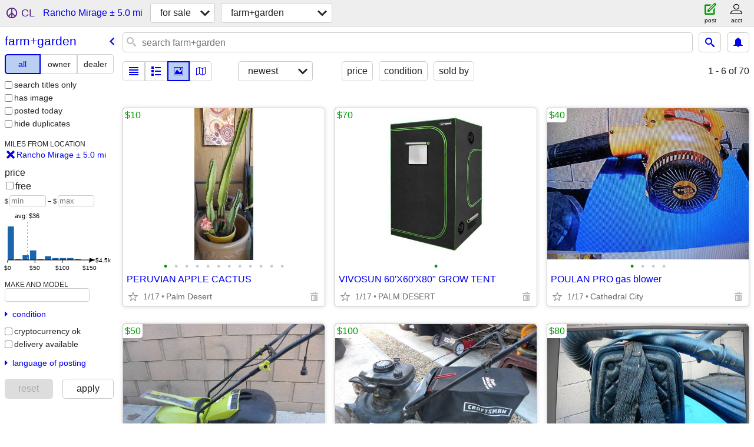

--- FILE ---
content_type: text/html; charset=utf-8
request_url: https://palmsprings.craigslist.org/search/rancho-mirage-ca/gra
body_size: 13463
content:
<!DOCTYPE html>
<html>
<head>
    
	<meta charset="UTF-8">
	<meta http-equiv="X-UA-Compatible" content="IE=Edge">
	<meta name="viewport" content="width=device-width,initial-scale=1">
	<meta property="og:site_name" content="craigslist">
	<meta name="twitter:card" content="preview">
	<meta property="og:title" content="Farm &amp; Garden For Sale near Rancho Mirage, CA - craigslist">
	<meta name="description" content="Farm &amp; Garden For Sale near Rancho Mirage, CA - craigslist">
	<meta property="og:description" content="Farm &amp; Garden For Sale near Rancho Mirage, CA - craigslist">
	<meta property="og:url" content="https://palmsprings.craigslist.org/search/rancho-mirage-ca/gra">
	<title>Farm &amp; Garden For Sale near Rancho Mirage, CA - craigslist</title>
	<link rel="canonical" href="https://palmsprings.craigslist.org/search/rancho-mirage-ca/gra">
	<link rel="alternate" href="https://palmsprings.craigslist.org/search/rancho-mirage-ca/gra" hreflang="x-default">



    <link rel="icon" href="/favicon.ico" id="favicon" />

<script type="application/ld+json" id="ld_searchpage_data" >
    {"@type":"SearchResultsPage","@context":"https://schema.org","breadcrumb":{"@type":"BreadcrumbList","@context":"https://schema.org","itemListElement":[{"name":"palmsprings.craigslist.org","@type":"ListItem","position":1,"item":"https://palmsprings.craigslist.org"},{"position":2,"item":"https://palmsprings.craigslist.org/search/rancho-mirage-ca/sss","@type":"ListItem","name":"for sale"},{"item":"https://palmsprings.craigslist.org/search/rancho-mirage-ca/gra","position":3,"name":"farm+garden","@type":"ListItem"}]},"description":"Farm & Garden For Sale in Rancho Mirage, CA","contentLocation":{"name":"Rancho Mirage","containedIn":{"@type":"State","name":"CA"},"@type":"City"}}
</script>


<script type="application/ld+json" id="ld_searchpage_results" >
    {"itemListElement":[{"@type":"ListItem","item":{"image":["https://images.craigslist.org/00R0R_haJf0CMRJeC_0bm0t2_600x450.jpg","https://images.craigslist.org/00R0R_f1YqiOBSNst_0i60t2_600x450.jpg","https://images.craigslist.org/00Z0Z_j4NUT48Zs7r_0wv0t2_600x450.jpg","https://images.craigslist.org/00h0h_50V1cY4e9G8_0t20CI_600x450.jpg","https://images.craigslist.org/00q0q_3qZe7DlzJkq_0t20CI_600x450.jpg","https://images.craigslist.org/00Z0Z_9Hibeksha8A_0t20CI_600x450.jpg","https://images.craigslist.org/00m0m_brFCNFjvJ7m_0g80aG_600x450.jpg","https://images.craigslist.org/00P0P_8AnAVouy5IC_0t20CI_600x450.jpg","https://images.craigslist.org/00808_in2jBdgOHRV_0t20CI_600x450.jpg","https://images.craigslist.org/00A0A_2b1SXvo1kXj_0t20CI_600x450.jpg","https://images.craigslist.org/00w0w_5OUdQh9Plab_0t20CI_600x450.jpg","https://images.craigslist.org/00K0K_6UbnuPxMQBx_0t20CI_600x450.jpg"],"name":"PERUVIAN APPLE CACTUS","@type":"Product","@context":"http://schema.org","description":"","offers":{"priceCurrency":"USD","@type":"Offer","price":"10.00","availableAtOrFrom":{"@type":"Place","geo":{"latitude":33.7224984509828,"longitude":-116.376998068977,"@type":"GeoCoordinates"},"address":{"addressCountry":"","streetAddress":"","addressLocality":"Palm Desert","postalCode":"","addressRegion":"CA","@type":"PostalAddress"}}}},"position":"0"},{"position":"1","item":{"offers":{"@type":"Offer","availableAtOrFrom":{"address":{"addressCountry":"","streetAddress":"","addressLocality":"Palm Desert","postalCode":"","@type":"PostalAddress","addressRegion":"CA"},"@type":"Place","geo":{"longitude":-116.339800503003,"latitude":33.764402865243,"@type":"GeoCoordinates"}},"price":"70.00","priceCurrency":"USD"},"description":"","@type":"Product","@context":"http://schema.org","name":"VIVOSUN 60'X60'X80\" GROW TENT","image":["https://images.craigslist.org/00808_ilNCYxJgEKt_084084_600x450.jpg"]},"@type":"ListItem"},{"@type":"ListItem","item":{"offers":{"priceCurrency":"USD","availableAtOrFrom":{"geo":{"@type":"GeoCoordinates","longitude":-116.466506108685,"latitude":33.8097983113488},"@type":"Place","address":{"addressCountry":"","streetAddress":"","addressRegion":"CA","@type":"PostalAddress","addressLocality":"Cathedral City","postalCode":""}},"price":"40.00","@type":"Offer"},"description":"","name":"POULAN PRO gas blower","image":["https://images.craigslist.org/00k0k_29AcRubwQuj_0CI0t2_600x450.jpg","https://images.craigslist.org/01717_3Y35BtSK32s_0CI0t2_600x450.jpg","https://images.craigslist.org/00C0C_frskhPLAFHv_0CI0t2_600x450.jpg","https://images.craigslist.org/00S0S_aF0DnvMQOsc_0CI0t2_600x450.jpg"],"@context":"http://schema.org","@type":"Product"},"position":"2"},{"item":{"offers":{"@type":"Offer","price":"50.00","availableAtOrFrom":{"geo":{"longitude":-116.466506108685,"latitude":33.8097983113488,"@type":"GeoCoordinates"},"@type":"Place","address":{"addressCountry":"","streetAddress":"","addressRegion":"CA","@type":"PostalAddress","addressLocality":"Cathedral City","postalCode":""}},"priceCurrency":"USD"},"description":"","name":"Sun Joe electric corded lawn mower","image":["https://images.craigslist.org/00l0l_3B4DBzPxq9Z_0CI0t2_600x450.jpg","https://images.craigslist.org/00O0O_byjLqzVEMde_0CI0t2_600x450.jpg","https://images.craigslist.org/00C0C_kJrFt7XPoH7_0CI0t2_600x450.jpg","https://images.craigslist.org/00b0b_hhok2TKJAw8_0CI0t2_600x450.jpg","https://images.craigslist.org/00c0c_NWtqwusAFl_0CI0t2_600x450.jpg","https://images.craigslist.org/00808_kmWMnHhcJa7_0CI0t2_600x450.jpg","https://images.craigslist.org/01515_kI9L1kaIeGJ_0CI0t2_600x450.jpg","https://images.craigslist.org/01212_a1tbtnGGwcp_0CI0t2_600x450.jpg","https://images.craigslist.org/00d0d_bNbPXeZbBDZ_0CI0t2_600x450.jpg","https://images.craigslist.org/00X0X_7VXQGk3qe5b_0CI0t2_600x450.jpg","https://images.craigslist.org/00p0p_dAwrwYAS5IB_0CI0t2_600x450.jpg"],"@context":"http://schema.org","@type":"Product"},"position":"3","@type":"ListItem"},{"@type":"ListItem","position":"4","item":{"description":"","offers":{"priceCurrency":"USD","@type":"Offer","availableAtOrFrom":{"address":{"postalCode":"","addressLocality":"Cathedral City","@type":"PostalAddress","addressRegion":"CA","addressCountry":"","streetAddress":""},"geo":{"longitude":-116.466506108685,"latitude":33.8097983113488,"@type":"GeoCoordinates"},"@type":"Place"},"price":"100.00"},"@type":"Product","@context":"http://schema.org","name":"Craftsman  lawn mower","image":["https://images.craigslist.org/00909_gP569rwYxY4_0CI0t2_600x450.jpg","https://images.craigslist.org/00a0a_htfuDor7hgV_0CI0t2_600x450.jpg","https://images.craigslist.org/00H0H_jFYqm3IzxnX_0CI0t2_600x450.jpg","https://images.craigslist.org/01515_kxQF1cjc0MI_0CI0t2_600x450.jpg","https://images.craigslist.org/01111_cJjZ298xlZ2_0CI0t2_600x450.jpg","https://images.craigslist.org/00h0h_jpqTreKGFxM_0CI0t2_600x450.jpg","https://images.craigslist.org/00u0u_7MjOhdrB3yb_0CI0t2_600x450.jpg","https://images.craigslist.org/00L0L_jd8UdszkMp1_0CI0t2_600x450.jpg","https://images.craigslist.org/00i0i_dbPWBeXYjUA_0CI0t2_600x450.jpg","https://images.craigslist.org/00R0R_etFU3xm3JL_0CI0t2_600x450.jpg"]}},{"item":{"offers":{"priceCurrency":"USD","availableAtOrFrom":{"address":{"@type":"PostalAddress","addressRegion":"CA","postalCode":"","addressLocality":"Cathedral City","addressCountry":"","streetAddress":""},"@type":"Place","geo":{"longitude":-116.466506108685,"latitude":33.8097983113488,"@type":"GeoCoordinates"}},"price":"80.00","@type":"Offer"},"description":"","@type":"Product","@context":"http://schema.org","image":["https://images.craigslist.org/00505_5kSN2y7rGZh_0CI0t2_600x450.jpg","https://images.craigslist.org/00j0j_nZIPznet0E_0CI0t2_600x450.jpg","https://images.craigslist.org/00p0p_3iJp9ougkHn_0CI0t2_600x450.jpg","https://images.craigslist.org/00202_edGODIkjzxN_0CI0t2_600x450.jpg"],"name":"Craftsman  back pack leaf blower"},"position":"5","@type":"ListItem"},{"@type":"ListItem","position":"6","item":{"@type":"Product","@context":"http://schema.org","image":["https://images.craigslist.org/00A0A_5FxQYzoAyfM_0CI0t2_600x450.jpg","https://images.craigslist.org/00r0r_12atQcHlAhl_0CI0t2_600x450.jpg","https://images.craigslist.org/00404_kmoBANB6RBP_0CI0t2_600x450.jpg","https://images.craigslist.org/00g0g_2gaBJxdQNhg_0CI0t2_600x450.jpg","https://images.craigslist.org/00606_7eY7DR47CWh_0CI0t2_600x450.jpg","https://images.craigslist.org/00j0j_3eYMlxTzCRj_0CI0t2_600x450.jpg","https://images.craigslist.org/01616_8lvoh7Bm0tk_0CI0t2_600x450.jpg","https://images.craigslist.org/01717_c3raNbarLZR_0CI0t2_600x450.jpg","https://images.craigslist.org/00l0l_iM46Q81G94B_0CI0t2_600x450.jpg","https://images.craigslist.org/00W0W_btbGet3EhHY_0CI0t2_600x450.jpg"],"name":"TROY-BILT lawn mower","description":"","offers":{"@type":"Offer","availableAtOrFrom":{"address":{"@type":"PostalAddress","addressRegion":"CA","postalCode":"","addressLocality":"Cathedral City","streetAddress":"","addressCountry":""},"@type":"Place","geo":{"latitude":33.8097983113488,"longitude":-116.466506108685,"@type":"GeoCoordinates"}},"price":"120.00","priceCurrency":"USD"}}},{"@type":"ListItem","item":{"offers":{"priceCurrency":"USD","price":"60.00","availableAtOrFrom":{"@type":"Place","geo":{"@type":"GeoCoordinates","latitude":33.8097983113488,"longitude":-116.466506108685},"address":{"addressLocality":"Cathedral City","postalCode":"","@type":"PostalAddress","addressRegion":"CA","streetAddress":"","addressCountry":""}},"@type":"Offer"},"description":"","image":["https://images.craigslist.org/00z0z_48AwWKKWJz6_0CI0t2_600x450.jpg","https://images.craigslist.org/00z0z_cD1cZ1Wg7at_0CI0t2_600x450.jpg","https://images.craigslist.org/00r0r_41VopmF06CP_0CI0t2_600x450.jpg","https://images.craigslist.org/00606_2xM1aE6cUYp_0CI0t2_600x450.jpg","https://images.craigslist.org/01515_kxQF1cjc0MI_0CI0t2_600x450.jpg","https://images.craigslist.org/00h0h_jpqTreKGFxM_0CI0t2_600x450.jpg","https://images.craigslist.org/00u0u_7MjOhdrB3yb_0CI0t2_600x450.jpg","https://images.craigslist.org/00i0i_dbPWBeXYjUA_0CI0t2_600x450.jpg"],"name":"Craftsman push lawn mower","@context":"http://schema.org","@type":"Product"},"position":"7"},{"item":{"offers":{"price":"10.00","availableAtOrFrom":{"address":{"streetAddress":"","addressCountry":"","addressRegion":"CA","@type":"PostalAddress","addressLocality":"Cathedral City","postalCode":""},"@type":"Place","geo":{"latitude":33.8097983113488,"longitude":-116.466506108685,"@type":"GeoCoordinates"}},"@type":"Offer","priceCurrency":"USD"},"description":"","name":"EZ Hand spreader","image":["https://images.craigslist.org/00U0U_1pjvEtHLnEy_0CI0t2_600x450.jpg","https://images.craigslist.org/00101_jxgjekKlKdt_0CI0t2_600x450.jpg","https://images.craigslist.org/00k0k_hrWudc6hZ7B_0CI0t2_600x450.jpg","https://images.craigslist.org/01414_ks57GvwFZ8R_0CI0t2_600x450.jpg"],"@type":"Product","@context":"http://schema.org"},"position":"8","@type":"ListItem"},{"@type":"ListItem","item":{"@context":"http://schema.org","@type":"Product","image":["https://images.craigslist.org/01111_7tLyTbxo7sD_0CI0t2_600x450.jpg","https://images.craigslist.org/00404_5OK5BLE7Vfn_0CI0t2_600x450.jpg","https://images.craigslist.org/01515_9fgmciAWzrf_0CI0t2_600x450.jpg","https://images.craigslist.org/00H0H_eGIECbWN3p0_0CI0t2_600x450.jpg","https://images.craigslist.org/00909_evHedFQuvqX_0CI0t2_600x450.jpg"],"name":"EZ-Start  WEED Eater","offers":{"priceCurrency":"USD","availableAtOrFrom":{"address":{"postalCode":"","addressLocality":"Cathedral City","addressRegion":"CA","@type":"PostalAddress","addressCountry":"","streetAddress":""},"@type":"Place","geo":{"latitude":33.8097983113488,"longitude":-116.466506108685,"@type":"GeoCoordinates"}},"price":"40.00","@type":"Offer"},"description":""},"position":"9"},{"item":{"name":"TROY-BILT lawn mower","image":["https://images.craigslist.org/00E0E_7NvglfqCdhN_0CI0t2_600x450.jpg","https://images.craigslist.org/00N0N_dZtN7hqiSZe_0CI0t2_600x450.jpg","https://images.craigslist.org/00505_lKYPvn4sINq_0CI0t2_600x450.jpg","https://images.craigslist.org/00y0y_3PXIqb9Yrsc_0CI0t2_600x450.jpg","https://images.craigslist.org/00h0h_kiKO62p0Q0T_0CI0t2_600x450.jpg","https://images.craigslist.org/00N0N_5SFgEfDLAv7_0CI0t2_600x450.jpg","https://images.craigslist.org/00Q0Q_2LXMMvCVTHX_0CI0t2_600x450.jpg","https://images.craigslist.org/00w0w_jp9kDpXNvFI_0CI0t2_600x450.jpg"],"@type":"Product","@context":"http://schema.org","offers":{"price":"80.00","availableAtOrFrom":{"geo":{"@type":"GeoCoordinates","longitude":-116.466506108685,"latitude":33.8097983113488},"@type":"Place","address":{"@type":"PostalAddress","addressRegion":"CA","postalCode":"","addressLocality":"Cathedral City","addressCountry":"","streetAddress":""}},"@type":"Offer","priceCurrency":"USD"},"description":""},"position":"10","@type":"ListItem"},{"position":"11","item":{"@type":"Product","@context":"http://schema.org","image":["https://images.craigslist.org/00000_lkSEix2Q9Z0_0jD0co_600x450.jpg","https://images.craigslist.org/00X0X_2wi1cveVyHx_09G0cU_600x450.jpg","https://images.craigslist.org/00l0l_gVecPLqJ3kp_0j00cr_600x450.jpg"],"name":"11_2x6 framed trusses","description":"","offers":{"@type":"Offer","availableAtOrFrom":{"geo":{"@type":"GeoCoordinates","longitude":-116.461842232233,"latitude":33.808528063917},"@type":"Place","address":{"addressCountry":"","streetAddress":"","addressLocality":"Cathedral City","postalCode":"","addressRegion":"CA","@type":"PostalAddress"}},"price":"4500.00","priceCurrency":"USD"}},"@type":"ListItem"},{"item":{"@type":"Product","@context":"http://schema.org","name":"Beautiful Drought Tolerant Desert Plants for your Home!","image":["https://images.craigslist.org/00H0H_1Yeyz8fvFMw_0CI0t2_600x450.jpg","https://images.craigslist.org/00N0N_aG6awXdKTro_0t20CI_600x450.jpg","https://images.craigslist.org/00707_lCWdgfYwyVv_0t20CI_600x450.jpg","https://images.craigslist.org/00i0i_8VOiK1mGMFi_0CI0t2_600x450.jpg","https://images.craigslist.org/00s0s_e6kLHeY43mQ_0t20CI_600x450.jpg","https://images.craigslist.org/00J0J_9pHVhgdBruO_0CI0t2_600x450.jpg","https://images.craigslist.org/00M0M_3teCEdzAg5C_0t20CI_600x450.jpg","https://images.craigslist.org/00k0k_6N1spMK8Puv_0CI0t2_600x450.jpg","https://images.craigslist.org/00U0U_9EUqe94cz1k_0CI0t2_600x450.jpg","https://images.craigslist.org/00000_jydKU2r688Q_0t20CI_600x450.jpg","https://images.craigslist.org/00R0R_iDIriV8ok2J_0CI0t2_600x450.jpg","https://images.craigslist.org/00q0q_9WsIDvTtivD_0CI0t2_600x450.jpg","https://images.craigslist.org/00000_fqSbV2N5Z0u_0CI0t2_600x450.jpg","https://images.craigslist.org/00W0W_awPyZipgr8z_0CI0t2_600x450.jpg","https://images.craigslist.org/00x0x_bLYvgssp0gA_0CI0t2_600x450.jpg","https://images.craigslist.org/00F0F_7DmzW9bkpsG_0CI0t2_600x450.jpg","https://images.craigslist.org/00707_95M6WLf7gmW_0CI0t2_600x450.jpg","https://images.craigslist.org/01212_ioF0HEWY86f_0CI0t2_600x450.jpg","https://images.craigslist.org/01414_loSeyVOUMyk_0CI0t2_600x450.jpg","https://images.craigslist.org/00m0m_bnLux87uf8J_0CI0t2_600x450.jpg"],"offers":{"@type":"Offer","price":"5.00","availableAtOrFrom":{"address":{"streetAddress":"","addressCountry":"","addressLocality":"Thousand Palms","postalCode":"","addressRegion":"CA","@type":"PostalAddress"},"geo":{"@type":"GeoCoordinates","latitude":33.8082003320582,"longitude":-116.37130114962},"@type":"Place"},"priceCurrency":"USD"},"description":""},"position":"12","@type":"ListItem"},{"@type":"ListItem","item":{"offers":{"priceCurrency":"USD","availableAtOrFrom":{"@type":"Place","geo":{"latitude":33.8082003320582,"longitude":-116.37130114962,"@type":"GeoCoordinates"},"address":{"streetAddress":"","addressCountry":"","@type":"PostalAddress","addressRegion":"CA","postalCode":"","addressLocality":"Thousand Palms"}},"price":"40.00","@type":"Offer"},"description":"","@context":"http://schema.org","@type":"Product","name":"18\" Wrought Iron Table Patio Plant Stand Furniture!","image":["https://images.craigslist.org/00v0v_1dzkuX9Tfml_0CI0n7_600x450.jpg","https://images.craigslist.org/01313_7ZBUrjklFyh_0gM0t2_600x450.jpg","https://images.craigslist.org/00H0H_jjLtF6kSR92_0nj0t2_600x450.jpg","https://images.craigslist.org/01717_UZTiOQ3MRA_0o20t2_600x450.jpg","https://images.craigslist.org/00A0A_bdDtA2XDUik_0jj0t2_600x450.jpg","https://images.craigslist.org/00t0t_f9Vdgx4dHkc_0s00t2_600x450.jpg","https://images.craigslist.org/00Y0Y_fBodCjDuLmX_0oK0t2_600x450.jpg"]},"position":"13"},{"@type":"ListItem","item":{"@type":"Product","@context":"http://schema.org","name":"Horse Boarding","image":["https://images.craigslist.org/00l0l_bg35sVbMfkY_0uX0hq_600x450.jpg"],"offers":{"priceCurrency":"USD","price":"400.00","availableAtOrFrom":{"address":{"addressLocality":"Thousand Palms","postalCode":"","@type":"PostalAddress","addressRegion":"CA","addressCountry":"","streetAddress":""},"geo":{"latitude":33.8082003320582,"longitude":-116.37130114962,"@type":"GeoCoordinates"},"@type":"Place"},"@type":"Offer"},"description":""},"position":"14"},{"position":"15","item":{"@context":"http://schema.org","@type":"Product","name":"Vintage 5 pot planter","image":["https://images.craigslist.org/00b0b_d8SFmzbcVTL_0t20CI_600x450.jpg"],"offers":{"priceCurrency":"USD","availableAtOrFrom":{"@type":"Place","geo":{"@type":"GeoCoordinates","latitude":33.7224984509828,"longitude":-116.376998068977},"address":{"streetAddress":"","addressCountry":"","addressRegion":"CA","@type":"PostalAddress","addressLocality":"Palm Desert","postalCode":""}},"price":"125.00","@type":"Offer"},"description":""},"@type":"ListItem"},{"position":"16","item":{"offers":{"priceCurrency":"USD","@type":"Offer","availableAtOrFrom":{"address":{"@type":"PostalAddress","addressRegion":"CA","postalCode":"","addressLocality":"Palm Desert","addressCountry":"","streetAddress":""},"@type":"Place","geo":{"@type":"GeoCoordinates","longitude":-116.376998068977,"latitude":33.7224984509828}},"price":"150.00"},"description":"","image":["https://images.craigslist.org/00u0u_8AaxstmIM4_0CI0t2_600x450.jpg"],"name":"Vintage table and 4 chairs.","@context":"http://schema.org","@type":"Product"},"@type":"ListItem"},{"@type":"ListItem","item":{"offers":{"availableAtOrFrom":{"@type":"Place","geo":{"@type":"GeoCoordinates","longitude":-116.37130114962,"latitude":33.8082003320582},"address":{"addressCountry":"","streetAddress":"","addressRegion":"CA","@type":"PostalAddress","postalCode":"","addressLocality":"Thousand Palms"}},"price":"40.00","@type":"Offer","priceCurrency":"USD"},"description":"","@context":"http://schema.org","@type":"Product","image":["https://images.craigslist.org/00H0H_4yo0zmgB9yN_0t20Cz_600x450.jpg","https://images.craigslist.org/00R0R_2n4t41BMA7U_0t20Cz_600x450.jpg"],"name":"ducks for sale"},"position":"17"},{"@type":"ListItem","position":"18","item":{"image":["https://images.craigslist.org/00Q0Q_GrrN9pNwQK_0hS0CI_600x450.jpg","https://images.craigslist.org/00r0r_2KtuQ6VXxgV_0t20CI_600x450.jpg","https://images.craigslist.org/00S0S_1qx7FKoYs0a_0t20CI_600x450.jpg","https://images.craigslist.org/00P0P_fN6tPvcftJJ_0t20CI_600x450.jpg","https://images.craigslist.org/00n0n_kTx6Ecs6wLT_0t20CI_600x450.jpg","https://images.craigslist.org/00Q0Q_ERoZk9ocHj_0t20CI_600x450.jpg","https://images.craigslist.org/00H0H_f6ODfJnzk4q_0t20CI_600x450.jpg","https://images.craigslist.org/00M0M_hhASGZOQcKB_0t20CI_600x450.jpg"],"name":"ARIAT men’s boots","@type":"Product","@context":"http://schema.org","description":"","offers":{"priceCurrency":"USD","availableAtOrFrom":{"geo":{"@type":"GeoCoordinates","latitude":33.7901991440518,"longitude":-116.462101782114},"@type":"Place","address":{"postalCode":"","addressLocality":"Cathedral City","@type":"PostalAddress","addressRegion":"CA","addressCountry":"","streetAddress":""}},"price":"120.00","@type":"Offer"}}},{"@type":"ListItem","position":"19","item":{"offers":{"priceCurrency":"USD","@type":"Offer","availableAtOrFrom":{"address":{"addressRegion":"CA","@type":"PostalAddress","postalCode":"","addressLocality":"Thousand Palms","addressCountry":"","streetAddress":""},"geo":{"longitude":-116.37130114962,"latitude":33.8082003320582,"@type":"GeoCoordinates"},"@type":"Place"},"price":"5.00"},"description":"","@type":"Product","@context":"http://schema.org","image":["https://images.craigslist.org/00t0t_2Ht2VN1nOJG_0t20CI_600x450.jpg","https://images.craigslist.org/00E0E_uhSMg5xLe2_0CI0t2_600x450.jpg","https://images.craigslist.org/00M0M_8X6hXNfbsxC_0t20CI_600x450.jpg","https://images.craigslist.org/01313_auEtjMSds06_0t20CI_600x450.jpg","https://images.craigslist.org/00g0g_gSbY8RMTQV2_0t20CI_600x450.jpg","https://images.craigslist.org/00i0i_dCqWgI5zwgT_0t20CI_600x450.jpg","https://images.craigslist.org/00000_2wevWzQiFsZ_0CI0t2_600x450.jpg","https://images.craigslist.org/00U0U_gmCrVLCgaWY_0CI0t2_600x450.jpg","https://images.craigslist.org/00D0D_868PDlKw3O0_0CI0t2_600x450.jpg","https://images.craigslist.org/00I0I_7XhCRVr0iFM_0CI0t2_600x450.jpg","https://images.craigslist.org/00101_73ngx5Tc4rJ_0CI0t2_600x450.jpg","https://images.craigslist.org/00k0k_4De9JxxNuf7_0CI0t2_600x450.jpg","https://images.craigslist.org/00w0w_kMuykEkm3xa_0CI0t2_600x450.jpg","https://images.craigslist.org/01616_fGAFxyHYyNU_0CI0t2_600x450.jpg","https://images.craigslist.org/00v0v_iZhmMWUCJse_0CI0t2_600x450.jpg","https://images.craigslist.org/01212_l3fmtpWmPNV_0CI0t2_600x450.jpg","https://images.craigslist.org/00A0A_hy3hEK1KpX5_0CI0t2_600x450.jpg","https://images.craigslist.org/00H0H_7J6FHDjVndB_0CI0t2_600x450.jpg","https://images.craigslist.org/01010_aEskOct9014_0CI0t2_600x450.jpg","https://images.craigslist.org/00B0B_eiLRfXLtYgj_0CI0t2_600x450.jpg","https://images.craigslist.org/00d0d_1PCEDKGN75Z_0CI0t2_600x450.jpg","https://images.craigslist.org/00l0l_gqE0TXKnzXx_0t20CI_600x450.jpg","https://images.craigslist.org/01616_4eTAGF1Dkha_0t20CI_600x450.jpg"],"name":"All different Types and Various. Cactus Plants!"}},{"position":"20","item":{"name":"Dog Grooming things","image":["https://images.craigslist.org/01717_b3qUk62kJE_0d30t2_600x450.jpg","https://images.craigslist.org/00e0e_gFJvtBGeptc_0CI0hp_600x450.jpg","https://images.craigslist.org/00m0m_1ujCe92s3mm_0d30t2_600x450.jpg","https://images.craigslist.org/00W0W_4cTjtiteNXk_0CI0hp_600x450.jpg"],"@type":"Product","@context":"http://schema.org","offers":{"priceCurrency":"USD","@type":"Offer","availableAtOrFrom":{"@type":"Place","geo":{"@type":"GeoCoordinates","longitude":-116.37130114962,"latitude":33.8082003320582},"address":{"addressCountry":"","streetAddress":"","postalCode":"","addressLocality":"Thousand Palms","addressRegion":"CA","@type":"PostalAddress"}},"price":"150.00"},"description":""},"@type":"ListItem"},{"@type":"ListItem","position":"21","item":{"offers":{"@type":"Offer","price":"5.00","availableAtOrFrom":{"@type":"Place","geo":{"longitude":-116.37130114962,"latitude":33.8082003320582,"@type":"GeoCoordinates"},"address":{"addressCountry":"","streetAddress":"","@type":"PostalAddress","addressRegion":"CA","addressLocality":"Thousand Palms","postalCode":""}},"priceCurrency":"USD"},"description":"","name":"All different Types and Various Cactus's!!","image":["https://images.craigslist.org/00E0E_uhSMg5xLe2_0CI0t2_600x450.jpg","https://images.craigslist.org/00202_gDGUoxWnYqO_0t20CI_600x450.jpg","https://images.craigslist.org/00s0s_bXnawCqy7rG_0t20CI_600x450.jpg","https://images.craigslist.org/00g0g_gSbY8RMTQV2_0t20CI_600x450.jpg","https://images.craigslist.org/00D0D_868PDlKw3O0_0CI0t2_600x450.jpg","https://images.craigslist.org/00k0k_4De9JxxNuf7_0CI0t2_600x450.jpg","https://images.craigslist.org/01010_aEskOct9014_0CI0t2_600x450.jpg","https://images.craigslist.org/00B0B_eiLRfXLtYgj_0CI0t2_600x450.jpg","https://images.craigslist.org/00303_c4a5McTU945_0CI0t2_600x450.jpg","https://images.craigslist.org/00b0b_63g1EXrvh2g_0CI0t2_600x450.jpg","https://images.craigslist.org/00N0N_jgzQlXEzdxF_0CI0t2_600x450.jpg","https://images.craigslist.org/00C0C_kEiygdrK4hG_0CI0t2_600x450.jpg","https://images.craigslist.org/00000_ciZ25qxGPju_0t20CI_600x450.jpg","https://images.craigslist.org/00909_3TvFNF2OgzG_0CI0t2_600x450.jpg","https://images.craigslist.org/00101_cTUVYkOYFvy_0t20CI_600x450.jpg","https://images.craigslist.org/00h0h_jQvbGWiwBcv_0t20CI_600x450.jpg","https://images.craigslist.org/01313_ktEOgK5MHzP_09G07g_600x450.jpg","https://images.craigslist.org/00t0t_5cqz9WTCJFF_0aT0ew_600x450.jpg","https://images.craigslist.org/00101_6vht9tVovc0_09O0ew_600x450.jpg","https://images.craigslist.org/01212_jOCZf6rWLbY_0cw0ew_600x450.jpg","https://images.craigslist.org/00i0i_ltwBLUjXp5P_0dm0ew_600x450.jpg","https://images.craigslist.org/01717_eMGYBIJLvfD_0cp0ew_600x450.jpg"],"@context":"http://schema.org","@type":"Product"}},{"position":"22","item":{"@context":"http://schema.org","@type":"Product","name":"Cactus / Succulents / Agave / Firesticks / Pencils Sticks / Fox Tail!!","image":["https://images.craigslist.org/00d0d_j1VvnRSxiuA_08E08G_600x450.jpg","https://images.craigslist.org/00h0h_4LkzGKduyyE_04908Y_600x450.jpg","https://images.craigslist.org/01616_38LrPmb2aHC_04n08Z_600x450.jpg","https://images.craigslist.org/00f0f_8lFyvWeQpx8_0cT07R_600x450.jpg","https://images.craigslist.org/00b0b_h6tPgxUbmln_04s04f_600x450.jpg","https://images.craigslist.org/00Z0Z_bHK6qL5rKj6_04e09Q_600x450.jpg","https://images.craigslist.org/00909_2rkiiZBtcuj_0hS0op_600x450.jpg","https://images.craigslist.org/01616_lqJi0rgIkgO_06b08R_600x450.jpg","https://images.craigslist.org/00N0N_3xBLzyy3Pq8_0dG0dm_600x450.jpg","https://images.craigslist.org/00a0a_7VhuIx55Tgq_06K0ba_600x450.jpg","https://images.craigslist.org/00V0V_4WgqljKcZPC_05909m_600x450.jpg","https://images.craigslist.org/00M0M_eOljEsJyE2s_07805g_600x450.jpg","https://images.craigslist.org/00D0D_iqboDjxR5tL_06P07x_600x450.jpg","https://images.craigslist.org/00D0D_iqboDjxR5tL_06P07x_600x450.jpg","https://images.craigslist.org/00i0i_eLUP39wmNoi_0cT07K_600x450.jpg","https://images.craigslist.org/00c0c_8vWKbGrxrpx_09F07B_600x450.jpg","https://images.craigslist.org/00J0J_fougCq9gXLL_05U0aq_600x450.jpg","https://images.craigslist.org/00d0d_e7c7oE626ga_09F0bl_600x450.jpg","https://images.craigslist.org/00Q0Q_8q0SvxAakBA_04D09h_600x450.jpg","https://images.craigslist.org/00808_339xOEVpmYW_06B07K_600x450.jpg","https://images.craigslist.org/00C0C_hQF2qQ2Tfcj_08804T_600x450.jpg","https://images.craigslist.org/00k0k_jBOOKz71174_07x062_600x450.jpg","https://images.craigslist.org/00O0O_505aeyTVvvT_08W08Y_600x450.jpg","https://images.craigslist.org/00t0t_fHcMkSux92t_04H04L_600x450.jpg"],"description":"","offers":{"priceCurrency":"USD","availableAtOrFrom":{"@type":"Place","geo":{"@type":"GeoCoordinates","longitude":-116.37130114962,"latitude":33.8082003320582},"address":{"addressLocality":"Thousand Palms","postalCode":"","addressRegion":"CA","@type":"PostalAddress","addressCountry":"","streetAddress":""}},"price":"5.00","@type":"Offer"}},"@type":"ListItem"},{"@type":"ListItem","item":{"description":"","offers":{"priceCurrency":"USD","@type":"Offer","price":"400.00","availableAtOrFrom":{"@type":"Place","geo":{"@type":"GeoCoordinates","longitude":-116.352086437004,"latitude":33.7526228529757},"address":{"addressRegion":"CA","@type":"PostalAddress","addressLocality":"Palm Desert","postalCode":"","streetAddress":"","addressCountry":""}}},"name":"Advance Grow Tent 10x10","image":["https://images.craigslist.org/00101_6LDWywf5AZZ_0do0t2_600x450.jpg"],"@type":"Product","@context":"http://schema.org"},"position":"23"},{"@type":"ListItem","item":{"image":["https://images.craigslist.org/00404_fHoojKW9FGc_0t20CI_600x450.jpg","https://images.craigslist.org/00P0P_bTQEiv7o8XQ_0jD0t2_600x450.jpg","https://images.craigslist.org/00909_juXOOsw8J2W_0t20CI_600x450.jpg","https://images.craigslist.org/01313_R2UTEswozu_0nU0t2_600x450.jpg","https://images.craigslist.org/00w0w_kV7qw8E1lrY_0p20t2_600x450.jpg","https://images.craigslist.org/00505_9VZAoDQ9xhO_0v80t2_600x450.jpg","https://images.craigslist.org/00v0v_aGZURNcwk9f_0oh0t2_600x450.jpg","https://images.craigslist.org/00z0z_j65MYJsjOwC_0t20CI_600x450.jpg","https://images.craigslist.org/00K0K_2g2m8Ud89Xi_0mc0t2_600x450.jpg","https://images.craigslist.org/00v0v_gYmN2fZc59q_0k80t2_600x450.jpg","https://images.craigslist.org/01717_2Jx7GMzrLnL_0t20CI_600x450.jpg","https://images.craigslist.org/00H0H_8Io5e0SAQyf_0lM0t2_600x450.jpg","https://images.craigslist.org/01616_58ZxkEyYmLs_0t20CI_600x450.jpg"],"name":"Beautiful Green Tones of Aloe Plants for Sale! All different Sizes!","@context":"http://schema.org","@type":"Product","offers":{"price":"5.00","availableAtOrFrom":{"address":{"addressCountry":"","streetAddress":"","addressLocality":"Thousand Palms","postalCode":"","addressRegion":"CA","@type":"PostalAddress"},"@type":"Place","geo":{"latitude":33.8082003320582,"longitude":-116.37130114962,"@type":"GeoCoordinates"}},"@type":"Offer","priceCurrency":"USD"},"description":""},"position":"24"},{"@type":"ListItem","item":{"description":"","offers":{"priceCurrency":"USD","@type":"Offer","availableAtOrFrom":{"@type":"Place","geo":{"longitude":-116.472306160445,"latitude":33.8157971794635,"@type":"GeoCoordinates"},"address":{"addressLocality":"Cathedral City","postalCode":"","@type":"PostalAddress","addressRegion":"CA","streetAddress":"","addressCountry":""}},"price":"50.00"},"@context":"http://schema.org","@type":"Product","image":["https://images.craigslist.org/00404_ljYSD65j468_0CI0t2_600x450.jpg","https://images.craigslist.org/00v0v_4PmpfnJXAs3_0CI0t2_600x450.jpg","https://images.craigslist.org/00Q0Q_hqlOKSYFAlX_0CI0t2_600x450.jpg"],"name":"Large Rocks (around 20)"},"position":"25"},{"position":"26","item":{"description":"","offers":{"priceCurrency":"USD","@type":"Offer","price":"90.00","availableAtOrFrom":{"address":{"addressCountry":"","streetAddress":"","addressRegion":"CA","@type":"PostalAddress","postalCode":"","addressLocality":"Rancho Mirage"},"geo":{"@type":"GeoCoordinates","latitude":33.7642991598821,"longitude":-116.422502950022},"@type":"Place"}},"@context":"http://schema.org","@type":"Product","name":"Potted Plants in Terra Cotta pots some with stands","image":["https://images.craigslist.org/00D0D_931ElBMjKLE_0CI0t2_600x450.jpg","https://images.craigslist.org/00Q0Q_yWVAiOvjKP_0lM0t2_600x450.jpg","https://images.craigslist.org/00n0n_67aK3AaDf4O_0lM0t2_600x450.jpg","https://images.craigslist.org/00N0N_jdmbWAwLTot_0lM0t2_600x450.jpg","https://images.craigslist.org/01212_4dxuhg92Y4U_0lM0t2_600x450.jpg","https://images.craigslist.org/00404_lIRlicIo4cc_0lM0t2_600x450.jpg","https://images.craigslist.org/00X0X_l0VjdUyXfSq_0lM0t2_600x450.jpg"]},"@type":"ListItem"},{"@type":"ListItem","item":{"description":"","offers":{"@type":"Offer","price":"10.00","availableAtOrFrom":{"address":{"addressLocality":"Cathedral City","postalCode":"","addressRegion":"CA","@type":"PostalAddress","addressCountry":"","streetAddress":""},"@type":"Place","geo":{"latitude":33.8274752052432,"longitude":-116.442540430032,"@type":"GeoCoordinates"}},"priceCurrency":"USD"},"@context":"http://schema.org","@type":"Product","image":["https://images.craigslist.org/00K0K_60ZDXzgIKpy_0CI0t2_600x450.jpg","https://images.craigslist.org/00T0T_ei081YRjUs5_0CI0t2_600x450.jpg"],"name":"Cactus"},"position":"27"},{"@type":"ListItem","position":"28","item":{"image":["https://images.craigslist.org/00a0a_7VhuIx55Tgq_06K0ba_600x450.jpg","https://images.craigslist.org/00J0J_fougCq9gXLL_05U0aq_600x450.jpg","https://images.craigslist.org/00i0i_eLUP39wmNoi_0cT07K_600x450.jpg","https://images.craigslist.org/00N0N_3xBLzyy3Pq8_0dG0dm_600x450.jpg","https://images.craigslist.org/00d0d_j1VvnRSxiuA_08E08G_600x450.jpg","https://images.craigslist.org/01616_lqJi0rgIkgO_06b08R_600x450.jpg","https://images.craigslist.org/00C0C_hQF2qQ2Tfcj_08804T_600x450.jpg","https://images.craigslist.org/00b0b_h6tPgxUbmln_04s04f_600x450.jpg","https://images.craigslist.org/00Z0Z_bHK6qL5rKj6_04e09Q_600x450.jpg","https://images.craigslist.org/00909_2rkiiZBtcuj_0hS0op_600x450.jpg","https://images.craigslist.org/01616_38LrPmb2aHC_04n08Z_600x450.jpg","https://images.craigslist.org/00V0V_4WgqljKcZPC_05909m_600x450.jpg","https://images.craigslist.org/00M0M_eOljEsJyE2s_07805g_600x450.jpg","https://images.craigslist.org/00h0h_4LkzGKduyyE_04908Y_600x450.jpg","https://images.craigslist.org/00D0D_iqboDjxR5tL_06P07x_600x450.jpg","https://images.craigslist.org/00D0D_iqboDjxR5tL_06P07x_600x450.jpg","https://images.craigslist.org/00f0f_8lFyvWeQpx8_0cT07R_600x450.jpg","https://images.craigslist.org/00c0c_8vWKbGrxrpx_09F07B_600x450.jpg","https://images.craigslist.org/00d0d_e7c7oE626ga_09F0bl_600x450.jpg","https://images.craigslist.org/00Q0Q_8q0SvxAakBA_04D09h_600x450.jpg","https://images.craigslist.org/00808_339xOEVpmYW_06B07K_600x450.jpg","https://images.craigslist.org/00k0k_jBOOKz71174_07x062_600x450.jpg","https://images.craigslist.org/00O0O_505aeyTVvvT_08W08Y_600x450.jpg","https://images.craigslist.org/00t0t_fHcMkSux92t_04H04L_600x450.jpg"],"name":"Cactus / Succulents / Agave / Firesticks / Pencils Sticks / Fox Tail!!","@context":"http://schema.org","@type":"Product","description":"","offers":{"@type":"Offer","availableAtOrFrom":{"geo":{"@type":"GeoCoordinates","longitude":-116.37130114962,"latitude":33.8082003320582},"@type":"Place","address":{"@type":"PostalAddress","addressRegion":"CA","postalCode":"","addressLocality":"Thousand Palms","streetAddress":"","addressCountry":""}},"price":"5.00","priceCurrency":"USD"}}},{"item":{"description":"","offers":{"@type":"Offer","availableAtOrFrom":{"address":{"postalCode":"","addressLocality":"Thousand Palms","addressRegion":"CA","@type":"PostalAddress","streetAddress":"","addressCountry":""},"geo":{"@type":"GeoCoordinates","latitude":33.8082003320582,"longitude":-116.37130114962},"@type":"Place"},"price":"5.00","priceCurrency":"USD"},"image":["https://images.craigslist.org/00i0i_keYyf3XZTm0_0t20CI_600x450.jpg","https://images.craigslist.org/00k0k_bWUfRZngREr_0t20CI_600x450.jpg","https://images.craigslist.org/00q0q_5eZPtIS4ZId_0CI0t2_600x450.jpg","https://images.craigslist.org/00u0u_e033FL65QoO_0t20CI_600x450.jpg","https://images.craigslist.org/00l0l_a50UkEWGRc7_0t20CI_600x450.jpg","https://images.craigslist.org/00U0U_5ozCpG1tJKU_0CI0t2_600x450.jpg","https://images.craigslist.org/00q0q_iADOO2RS0Ww_0t20CI_600x450.jpg","https://images.craigslist.org/00L0L_6U2pMGREV07_0t20CI_600x450.jpg","https://images.craigslist.org/01010_hvDfM3aS0nX_0t20CI_600x450.jpg","https://images.craigslist.org/00d0d_43n8K8NQBal_0t20CI_600x450.jpg","https://images.craigslist.org/00w0w_1TAx7u4VpZ7_0t20CI_600x450.jpg","https://images.craigslist.org/00t0t_2lhnVoe1Z8M_0t20CI_600x450.jpg","https://images.craigslist.org/00s0s_cYs5qawIUKo_0t20CI_600x450.jpg","https://images.craigslist.org/00C0C_juIrrZPhQuM_0t20CI_600x450.jpg","https://images.craigslist.org/00V0V_aYxfSqvc6ZO_0t20CI_600x450.jpg","https://images.craigslist.org/00l0l_cLD5BQURwti_0t20CI_600x450.jpg","https://images.craigslist.org/00Z0Z_5mypCMafalv_0t20CI_600x450.jpg","https://images.craigslist.org/00M0M_fSpg9Yjdfeh_0t20CI_600x450.jpg","https://images.craigslist.org/00U0U_lU6OIGNQB1c_0t20CI_600x450.jpg","https://images.craigslist.org/00z0z_jDbNnIL0uzZ_0t20CI_600x450.jpg","https://images.craigslist.org/00I0I_bY3Uh7x70xh_0t20CI_600x450.jpg","https://images.craigslist.org/00Q0Q_5lYRJvgmAK9_0zN0hM_600x450.jpg","https://images.craigslist.org/00a0a_aCjnNzIpPcZ_0CI0t2_600x450.jpg"],"name":"Garden - Plants - Cactus - Succulents for Sale!","@type":"Product","@context":"http://schema.org"},"position":"29","@type":"ListItem"},{"position":"30","item":{"@type":"Product","@context":"http://schema.org","image":["https://images.craigslist.org/00s0s_9f38Q3i2Rcy_0CI0t2_600x450.jpg","https://images.craigslist.org/01717_jkVyKuI1Io2_0CI0t2_600x450.jpg","https://images.craigslist.org/00r0r_XUA8A2I7G6_0t20CI_600x450.jpg"],"name":"Beautiful tamed baby cockatiels","description":"","offers":{"priceCurrency":"USD","price":"100.00","availableAtOrFrom":{"address":{"addressCountry":"","streetAddress":"","addressRegion":"CA","@type":"PostalAddress","addressLocality":"Cathedral City","postalCode":""},"geo":{"@type":"GeoCoordinates","latitude":33.7797008383722,"longitude":-116.463003617684},"@type":"Place"},"@type":"Offer"}},"@type":"ListItem"},{"@type":"ListItem","item":{"image":["https://images.craigslist.org/00b0b_iJ92h1bACf8_0t20CI_600x450.jpg","https://images.craigslist.org/00d0d_eGtP2XndfVk_0t20CI_600x450.jpg","https://images.craigslist.org/01313_fyVljuJK4jV_0t20CI_600x450.jpg","https://images.craigslist.org/00M0M_lQzzLKfubtB_0tW0t2_600x450.jpg","https://images.craigslist.org/00I0I_4GfwV33xyGm_0t20CI_600x450.jpg","https://images.craigslist.org/00y0y_5QMUCeN8xRW_0t20CI_600x450.jpg","https://images.craigslist.org/01212_ioF0HEWY86f_0CI0t2_600x450.jpg","https://images.craigslist.org/01414_loSeyVOUMyk_0CI0t2_600x450.jpg","https://images.craigslist.org/00m0m_bnLux87uf8J_0CI0t2_600x450.jpg","https://images.craigslist.org/01313_ktEOgK5MHzP_09G07g_600x450.jpg","https://images.craigslist.org/00I0I_lRceSvyXXnU_0fz0ew_600x450.jpg","https://images.craigslist.org/00000_4KOaoZ9dFrj_0c80ew_600x450.jpg","https://images.craigslist.org/00R0R_6mA3oHSfaHK_0a40ew_600x450.jpg","https://images.craigslist.org/00E0E_4e0YIdSbryV_0bX0ew_600x450.jpg","https://images.craigslist.org/00S0S_2cc0ZRc0m4f_0aT0ew_600x450.jpg","https://images.craigslist.org/01212_6Ao3jrPQ5i1_0b60ew_600x450.jpg","https://images.craigslist.org/00g0g_aouD2RLwhR1_0aT0ew_600x450.jpg","https://images.craigslist.org/00t0t_5cqz9WTCJFF_0aT0ew_600x450.jpg","https://images.craigslist.org/00101_6vht9tVovc0_09O0ew_600x450.jpg","https://images.craigslist.org/01212_jOCZf6rWLbY_0cw0ew_600x450.jpg","https://images.craigslist.org/00404_gXIUcSqbTpN_0cR0ew_600x450.jpg","https://images.craigslist.org/00i0i_ltwBLUjXp5P_0dm0ew_600x450.jpg","https://images.craigslist.org/01717_eMGYBIJLvfD_0cp0ew_600x450.jpg"],"name":"American Agave Cactus Plants Plus Many More!!!","@context":"http://schema.org","@type":"Product","description":"","offers":{"@type":"Offer","price":"5.00","availableAtOrFrom":{"geo":{"@type":"GeoCoordinates","longitude":-116.37130114962,"latitude":33.8082003320582},"@type":"Place","address":{"addressCountry":"","streetAddress":"","addressRegion":"CA","@type":"PostalAddress","addressLocality":"Thousand Palms","postalCode":""}},"priceCurrency":"USD"}},"position":"31"},{"@type":"ListItem","item":{"name":"A beautiful Desert Garden Oasis can be yours.","image":["https://images.craigslist.org/01717_eMGYBIJLvfD_0cp0ew_600x450.jpg","https://images.craigslist.org/00M0M_8X6hXNfbsxC_0t20CI_600x450.jpg","https://images.craigslist.org/00k0k_4De9JxxNuf7_0CI0t2_600x450.jpg","https://images.craigslist.org/01313_auEtjMSds06_0t20CI_600x450.jpg","https://images.craigslist.org/00000_2wevWzQiFsZ_0CI0t2_600x450.jpg","https://images.craigslist.org/00U0U_gmCrVLCgaWY_0CI0t2_600x450.jpg","https://images.craigslist.org/00E0E_uhSMg5xLe2_0CI0t2_600x450.jpg","https://images.craigslist.org/00D0D_868PDlKw3O0_0CI0t2_600x450.jpg","https://images.craigslist.org/00I0I_7XhCRVr0iFM_0CI0t2_600x450.jpg","https://images.craigslist.org/00101_73ngx5Tc4rJ_0CI0t2_600x450.jpg","https://images.craigslist.org/00w0w_kMuykEkm3xa_0CI0t2_600x450.jpg","https://images.craigslist.org/01616_fGAFxyHYyNU_0CI0t2_600x450.jpg","https://images.craigslist.org/00v0v_iZhmMWUCJse_0CI0t2_600x450.jpg","https://images.craigslist.org/01212_l3fmtpWmPNV_0CI0t2_600x450.jpg","https://images.craigslist.org/00A0A_hy3hEK1KpX5_0CI0t2_600x450.jpg","https://images.craigslist.org/00H0H_7J6FHDjVndB_0CI0t2_600x450.jpg","https://images.craigslist.org/01010_aEskOct9014_0CI0t2_600x450.jpg","https://images.craigslist.org/00B0B_eiLRfXLtYgj_0CI0t2_600x450.jpg","https://images.craigslist.org/00d0d_1PCEDKGN75Z_0CI0t2_600x450.jpg","https://images.craigslist.org/00l0l_gqE0TXKnzXx_0t20CI_600x450.jpg","https://images.craigslist.org/00t0t_2Ht2VN1nOJG_0t20CI_600x450.jpg","https://images.craigslist.org/01616_4eTAGF1Dkha_0t20CI_600x450.jpg","https://images.craigslist.org/00404_gXIUcSqbTpN_0cR0ew_600x450.jpg","https://images.craigslist.org/00i0i_ltwBLUjXp5P_0dm0ew_600x450.jpg"],"@type":"Product","@context":"http://schema.org","description":"","offers":{"availableAtOrFrom":{"address":{"postalCode":"","addressLocality":"Thousand Palms","addressRegion":"CA","@type":"PostalAddress","streetAddress":"","addressCountry":""},"@type":"Place","geo":{"longitude":-116.37130114962,"latitude":33.8082003320582,"@type":"GeoCoordinates"}},"price":"5.00","@type":"Offer","priceCurrency":"USD"}},"position":"32"},{"item":{"@context":"http://schema.org","@type":"Product","name":"Solar Pathway Light Set (bronze finish)","image":["https://images.craigslist.org/00B0B_11wI9JBSoK3_0CI0t2_600x450.jpg","https://images.craigslist.org/00e0e_gA1Znk2yEJP_0t20CI_600x450.jpg"],"description":"","offers":{"@type":"Offer","price":"15.00","availableAtOrFrom":{"@type":"Place","geo":{"latitude":33.7575984184684,"longitude":-116.35470428117,"@type":"GeoCoordinates"},"address":{"addressCountry":"","streetAddress":"","@type":"PostalAddress","addressRegion":"CA","postalCode":"","addressLocality":"Palm Desert"}},"priceCurrency":"USD"}},"position":"33","@type":"ListItem"},{"@type":"ListItem","item":{"offers":{"@type":"Offer","price":"5.00","availableAtOrFrom":{"address":{"postalCode":"","addressLocality":"Thousand Palms","addressRegion":"CA","@type":"PostalAddress","streetAddress":"","addressCountry":""},"geo":{"@type":"GeoCoordinates","longitude":-116.37130114962,"latitude":33.8082003320582},"@type":"Place"},"priceCurrency":"USD"},"description":"","@context":"http://schema.org","@type":"Product","name":"Various Cactus's for Sale Pricing Starting at $5.00 to $20.00 range!","image":["https://images.craigslist.org/00u0u_50gGklQTfAJ_0lM0t2_600x450.jpg","https://images.craigslist.org/00L0L_eOyKaZrwLgX_0CI0t2_600x450.jpg","https://images.craigslist.org/00q0q_4gJ9Qf7nLUK_0lM0t2_600x450.jpg","https://images.craigslist.org/00N0N_hp8oqcanHke_0lM0t2_600x450.jpg","https://images.craigslist.org/00U0U_jcrlfkybKKR_0lM0t2_600x450.jpg","https://images.craigslist.org/00X0X_5Ika7pJTFjE_0lM0t2_600x450.jpg","https://images.craigslist.org/00D0D_4H0xVRw9q8x_0lM0t2_600x450.jpg","https://images.craigslist.org/00404_ibMVQ60j1c5_0CI0t2_600x450.jpg","https://images.craigslist.org/00X0X_kr0sXaNGf2P_0CI0t2_600x450.jpg","https://images.craigslist.org/00D0D_9BWyZaSr5Wo_0lM0t2_600x450.jpg","https://images.craigslist.org/00E0E_jmQT20tpTcw_0CI0t2_600x450.jpg","https://images.craigslist.org/00Y0Y_fp7imZYMJ33_0lM0t2_600x450.jpg"]},"position":"34"},{"@type":"ListItem","item":{"description":"","offers":{"priceCurrency":"USD","@type":"Offer","availableAtOrFrom":{"address":{"addressCountry":"","streetAddress":"","postalCode":"","addressLocality":"Palm Desert","@type":"PostalAddress","addressRegion":"CA"},"geo":{"@type":"GeoCoordinates","longitude":-116.372339349145,"latitude":33.7234650307831},"@type":"Place"},"price":"650.00"},"name":"GOLF CART","image":["https://images.craigslist.org/00m0m_7VwZoIzBaqC_09G07g_600x450.jpg"],"@context":"http://schema.org","@type":"Product"},"position":"35"},{"@type":"ListItem","position":"36","item":{"description":"","offers":{"@type":"Offer","availableAtOrFrom":{"@type":"Place","geo":{"latitude":33.8082003320582,"longitude":-116.37130114962,"@type":"GeoCoordinates"},"address":{"postalCode":"","addressLocality":"Thousand Palms","@type":"PostalAddress","addressRegion":"CA","addressCountry":"","streetAddress":""}},"price":"5.00","priceCurrency":"USD"},"image":["https://images.craigslist.org/00k0k_itym6ubHqQP_0CI0t2_600x450.jpg","https://images.craigslist.org/00h0h_iJAH1VCEd85_0CI0t2_600x450.jpg","https://images.craigslist.org/00n0n_g1rMig5Ghjs_0CI0t2_600x450.jpg","https://images.craigslist.org/00202_bixLvr9ozvd_0CI0t2_600x450.jpg","https://images.craigslist.org/00707_3jnUzui1HzU_0CI0t2_600x450.jpg","https://images.craigslist.org/00W0W_3kSFHZ8H0Eg_0CI0t2_600x450.jpg","https://images.craigslist.org/00f0f_dxFEO1n8IE_0CI0t2_600x450.jpg","https://images.craigslist.org/00j0j_gPlKDeyU1b9_0CI0t2_600x450.jpg","https://images.craigslist.org/00g0g_7OSzYJnYgCZ_0lM0t2_600x450.jpg","https://images.craigslist.org/01717_6u0V89loVw3_0CI0t2_600x450.jpg","https://images.craigslist.org/00R0R_3asI8Al3x5X_0CI0t2_600x450.jpg","https://images.craigslist.org/00N0N_4YeYh8QXe1K_0CI0t2_600x450.jpg","https://images.craigslist.org/00c0c_iP5QNCjxiZw_0CI0t2_600x450.jpg","https://images.craigslist.org/00h0h_geBgppb1h2J_0CI0t2_600x450.jpg","https://images.craigslist.org/00i0i_9FTe61yQ7qL_0CI0t2_600x450.jpg","https://images.craigslist.org/00U0U_kkeOZj2g1jL_0CI0t2_600x450.jpg","https://images.craigslist.org/00l0l_4flwuW6hpeC_0CI0t2_600x450.jpg","https://images.craigslist.org/00c0c_a4sj1o23kjf_0CI0t2_600x450.jpg","https://images.craigslist.org/00Q0Q_6H2SW7qLeoR_0CI0t2_600x450.jpg","https://images.craigslist.org/00a0a_7FEWqzmHwBt_0CI0t2_600x450.jpg"],"name":"Cactus Smooth Agave / Agave Americana - Blue Agave / Pricky Pears!","@context":"http://schema.org","@type":"Product"}},{"position":"37","item":{"offers":{"priceCurrency":"USD","@type":"Offer","price":"5.00","availableAtOrFrom":{"address":{"postalCode":"","addressLocality":"Thousand Palms","addressRegion":"CA","@type":"PostalAddress","addressCountry":"","streetAddress":""},"geo":{"@type":"GeoCoordinates","longitude":-116.37130114962,"latitude":33.8082003320582},"@type":"Place"}},"description":"","@context":"http://schema.org","@type":"Product","name":"All different Types and Various Cactus's","image":["https://images.craigslist.org/00h0h_iJAH1VCEd85_0CI0t2_600x450.jpg","https://images.craigslist.org/00n0n_g1rMig5Ghjs_0CI0t2_600x450.jpg","https://images.craigslist.org/00202_bixLvr9ozvd_0CI0t2_600x450.jpg","https://images.craigslist.org/00707_3jnUzui1HzU_0CI0t2_600x450.jpg","https://images.craigslist.org/00k0k_itym6ubHqQP_0CI0t2_600x450.jpg","https://images.craigslist.org/00W0W_3kSFHZ8H0Eg_0CI0t2_600x450.jpg","https://images.craigslist.org/00f0f_dxFEO1n8IE_0CI0t2_600x450.jpg","https://images.craigslist.org/00j0j_gPlKDeyU1b9_0CI0t2_600x450.jpg","https://images.craigslist.org/00g0g_7OSzYJnYgCZ_0lM0t2_600x450.jpg","https://images.craigslist.org/01717_6u0V89loVw3_0CI0t2_600x450.jpg","https://images.craigslist.org/00R0R_3asI8Al3x5X_0CI0t2_600x450.jpg","https://images.craigslist.org/00N0N_4YeYh8QXe1K_0CI0t2_600x450.jpg","https://images.craigslist.org/00c0c_iP5QNCjxiZw_0CI0t2_600x450.jpg","https://images.craigslist.org/00h0h_geBgppb1h2J_0CI0t2_600x450.jpg","https://images.craigslist.org/00i0i_9FTe61yQ7qL_0CI0t2_600x450.jpg","https://images.craigslist.org/00U0U_kkeOZj2g1jL_0CI0t2_600x450.jpg","https://images.craigslist.org/00l0l_4flwuW6hpeC_0CI0t2_600x450.jpg","https://images.craigslist.org/00c0c_a4sj1o23kjf_0CI0t2_600x450.jpg","https://images.craigslist.org/00Q0Q_6H2SW7qLeoR_0CI0t2_600x450.jpg","https://images.craigslist.org/00a0a_7FEWqzmHwBt_0CI0t2_600x450.jpg"]},"@type":"ListItem"},{"position":"38","item":{"offers":{"priceCurrency":"USD","availableAtOrFrom":{"address":{"addressRegion":"CA","@type":"PostalAddress","addressLocality":"Palm Desert","postalCode":"","streetAddress":"","addressCountry":""},"geo":{"longitude":-116.361698376974,"latitude":33.7255924230763,"@type":"GeoCoordinates"},"@type":"Place"},"price":"75.00","@type":"Offer"},"description":"","image":["https://images.craigslist.org/00G0G_32L8FA46viG_0lN0CI_600x450.jpg","https://images.craigslist.org/00Q0Q_9nAvHqzF1bw_0lN0CI_600x450.jpg"],"name":"Warner ladder 8'","@type":"Product","@context":"http://schema.org"},"@type":"ListItem"},{"@type":"ListItem","position":"39","item":{"description":"","offers":{"priceCurrency":"USD","@type":"Offer","price":"5.00","availableAtOrFrom":{"address":{"addressCountry":"","streetAddress":"","postalCode":"","addressLocality":"Thousand Palms","@type":"PostalAddress","addressRegion":"CA"},"@type":"Place","geo":{"@type":"GeoCoordinates","latitude":33.8082003320582,"longitude":-116.37130114962}}},"@type":"Product","@context":"http://schema.org","image":["https://images.craigslist.org/00R0R_3asI8Al3x5X_0CI0t2_600x450.jpg","https://images.craigslist.org/00h0h_iJAH1VCEd85_0CI0t2_600x450.jpg","https://images.craigslist.org/00n0n_g1rMig5Ghjs_0CI0t2_600x450.jpg","https://images.craigslist.org/00202_bixLvr9ozvd_0CI0t2_600x450.jpg","https://images.craigslist.org/00707_3jnUzui1HzU_0CI0t2_600x450.jpg","https://images.craigslist.org/00k0k_itym6ubHqQP_0CI0t2_600x450.jpg","https://images.craigslist.org/00W0W_3kSFHZ8H0Eg_0CI0t2_600x450.jpg","https://images.craigslist.org/00f0f_dxFEO1n8IE_0CI0t2_600x450.jpg","https://images.craigslist.org/00j0j_gPlKDeyU1b9_0CI0t2_600x450.jpg","https://images.craigslist.org/00g0g_7OSzYJnYgCZ_0lM0t2_600x450.jpg","https://images.craigslist.org/01717_6u0V89loVw3_0CI0t2_600x450.jpg","https://images.craigslist.org/00N0N_4YeYh8QXe1K_0CI0t2_600x450.jpg","https://images.craigslist.org/00c0c_iP5QNCjxiZw_0CI0t2_600x450.jpg","https://images.craigslist.org/00h0h_geBgppb1h2J_0CI0t2_600x450.jpg","https://images.craigslist.org/00i0i_9FTe61yQ7qL_0CI0t2_600x450.jpg"],"name":"Cactus Plants for Sale!"}},{"@type":"ListItem","position":"40","item":{"image":["https://images.craigslist.org/00l0l_4flwuW6hpeC_0CI0t2_600x450.jpg","https://images.craigslist.org/00x0x_bLYvgssp0gA_0CI0t2_600x450.jpg","https://images.craigslist.org/00707_95M6WLf7gmW_0CI0t2_600x450.jpg","https://images.craigslist.org/01212_ioF0HEWY86f_0CI0t2_600x450.jpg","https://images.craigslist.org/01414_loSeyVOUMyk_0CI0t2_600x450.jpg","https://images.craigslist.org/00m0m_bnLux87uf8J_0CI0t2_600x450.jpg","https://images.craigslist.org/00I0I_lRceSvyXXnU_0fz0ew_600x450.jpg","https://images.craigslist.org/00000_4KOaoZ9dFrj_0c80ew_600x450.jpg","https://images.craigslist.org/00R0R_6mA3oHSfaHK_0a40ew_600x450.jpg","https://images.craigslist.org/00E0E_4e0YIdSbryV_0bX0ew_600x450.jpg","https://images.craigslist.org/00S0S_2cc0ZRc0m4f_0aT0ew_600x450.jpg","https://images.craigslist.org/01212_6Ao3jrPQ5i1_0b60ew_600x450.jpg","https://images.craigslist.org/00g0g_aouD2RLwhR1_0aT0ew_600x450.jpg","https://images.craigslist.org/00t0t_5cqz9WTCJFF_0aT0ew_600x450.jpg","https://images.craigslist.org/00101_6vht9tVovc0_09O0ew_600x450.jpg","https://images.craigslist.org/01212_jOCZf6rWLbY_0cw0ew_600x450.jpg","https://images.craigslist.org/00i0i_ltwBLUjXp5P_0dm0ew_600x450.jpg","https://images.craigslist.org/00R0R_3asI8Al3x5X_0CI0t2_600x450.jpg","https://images.craigslist.org/00N0N_4YeYh8QXe1K_0CI0t2_600x450.jpg","https://images.craigslist.org/00c0c_iP5QNCjxiZw_0CI0t2_600x450.jpg","https://images.craigslist.org/00h0h_geBgppb1h2J_0CI0t2_600x450.jpg","https://images.craigslist.org/00i0i_9FTe61yQ7qL_0CI0t2_600x450.jpg","https://images.craigslist.org/00U0U_kkeOZj2g1jL_0CI0t2_600x450.jpg","https://images.craigslist.org/00c0c_a4sj1o23kjf_0CI0t2_600x450.jpg"],"name":"Cacti and succulents are an excellent choice for gardeners!","@context":"http://schema.org","@type":"Product","description":"","offers":{"priceCurrency":"USD","@type":"Offer","availableAtOrFrom":{"geo":{"@type":"GeoCoordinates","latitude":33.8082003320582,"longitude":-116.37130114962},"@type":"Place","address":{"streetAddress":"","addressCountry":"","@type":"PostalAddress","addressRegion":"CA","addressLocality":"Thousand Palms","postalCode":""}},"price":"5.00"}}},{"@type":"ListItem","item":{"description":"","offers":{"availableAtOrFrom":{"address":{"addressCountry":"","streetAddress":"","addressLocality":"Thousand Palms","postalCode":"","@type":"PostalAddress","addressRegion":"CA"},"@type":"Place","geo":{"@type":"GeoCoordinates","longitude":-116.37130114962,"latitude":33.8082003320582}},"price":"5.00","@type":"Offer","priceCurrency":"USD"},"name":"Cactus - Smooth Agave / Agave Americana - Blue Agave / Agave Tequilana","image":["https://images.craigslist.org/00Q0Q_6H2SW7qLeoR_0CI0t2_600x450.jpg","https://images.craigslist.org/00z0z_ac4UsFc2j0y_0CI0t2_600x450.jpg","https://images.craigslist.org/00S0S_2cc0ZRc0m4f_0aT0ew_600x450.jpg","https://images.craigslist.org/01212_6Ao3jrPQ5i1_0b60ew_600x450.jpg","https://images.craigslist.org/00g0g_aouD2RLwhR1_0aT0ew_600x450.jpg","https://images.craigslist.org/00t0t_5cqz9WTCJFF_0aT0ew_600x450.jpg","https://images.craigslist.org/00101_6vht9tVovc0_09O0ew_600x450.jpg","https://images.craigslist.org/01212_jOCZf6rWLbY_0cw0ew_600x450.jpg","https://images.craigslist.org/00i0i_ltwBLUjXp5P_0dm0ew_600x450.jpg","https://images.craigslist.org/00R0R_3asI8Al3x5X_0CI0t2_600x450.jpg","https://images.craigslist.org/00N0N_4YeYh8QXe1K_0CI0t2_600x450.jpg","https://images.craigslist.org/00c0c_iP5QNCjxiZw_0CI0t2_600x450.jpg","https://images.craigslist.org/00h0h_geBgppb1h2J_0CI0t2_600x450.jpg","https://images.craigslist.org/00i0i_9FTe61yQ7qL_0CI0t2_600x450.jpg","https://images.craigslist.org/00U0U_kkeOZj2g1jL_0CI0t2_600x450.jpg","https://images.craigslist.org/00l0l_4flwuW6hpeC_0CI0t2_600x450.jpg","https://images.craigslist.org/00c0c_a4sj1o23kjf_0CI0t2_600x450.jpg","https://images.craigslist.org/00a0a_7FEWqzmHwBt_0CI0t2_600x450.jpg","https://images.craigslist.org/00n0n_cIl6f46bU5n_0CI0t2_600x450.jpg","https://images.craigslist.org/01717_hHfilqT2Qgh_0CI0t2_600x450.jpg","https://images.craigslist.org/00y0y_l5AI7crNNOq_0CI0t2_600x450.jpg"],"@context":"http://schema.org","@type":"Product"},"position":"41"},{"@type":"ListItem","position":"42","item":{"name":"600 Cactus Potted Plants!!!!!!!!!!!!!!!!!!!!!!!!!!!!!!!!!!!!!!!!!!!!!!","image":["https://images.craigslist.org/00i0i_8VOiK1mGMFi_0CI0t2_600x450.jpg","https://images.craigslist.org/00F0F_7DmzW9bkpsG_0CI0t2_600x450.jpg","https://images.craigslist.org/00000_jydKU2r688Q_0t20CI_600x450.jpg","https://images.craigslist.org/00R0R_iDIriV8ok2J_0CI0t2_600x450.jpg","https://images.craigslist.org/00W0W_awPyZipgr8z_0CI0t2_600x450.jpg","https://images.craigslist.org/00x0x_bLYvgssp0gA_0CI0t2_600x450.jpg","https://images.craigslist.org/00707_95M6WLf7gmW_0CI0t2_600x450.jpg","https://images.craigslist.org/00202_6aDy5cZv4VS_0CI0t2_600x450.jpg","https://images.craigslist.org/01212_ioF0HEWY86f_0CI0t2_600x450.jpg","https://images.craigslist.org/01414_loSeyVOUMyk_0CI0t2_600x450.jpg","https://images.craigslist.org/00m0m_bnLux87uf8J_0CI0t2_600x450.jpg","https://images.craigslist.org/01313_ktEOgK5MHzP_09G07g_600x450.jpg","https://images.craigslist.org/00I0I_lRceSvyXXnU_0fz0ew_600x450.jpg","https://images.craigslist.org/00000_4KOaoZ9dFrj_0c80ew_600x450.jpg","https://images.craigslist.org/00R0R_6mA3oHSfaHK_0a40ew_600x450.jpg","https://images.craigslist.org/00E0E_4e0YIdSbryV_0bX0ew_600x450.jpg","https://images.craigslist.org/00S0S_2cc0ZRc0m4f_0aT0ew_600x450.jpg","https://images.craigslist.org/01212_6Ao3jrPQ5i1_0b60ew_600x450.jpg","https://images.craigslist.org/00g0g_aouD2RLwhR1_0aT0ew_600x450.jpg","https://images.craigslist.org/00t0t_5cqz9WTCJFF_0aT0ew_600x450.jpg","https://images.craigslist.org/00101_6vht9tVovc0_09O0ew_600x450.jpg","https://images.craigslist.org/01212_jOCZf6rWLbY_0cw0ew_600x450.jpg","https://images.craigslist.org/00404_gXIUcSqbTpN_0cR0ew_600x450.jpg","https://images.craigslist.org/00i0i_ltwBLUjXp5P_0dm0ew_600x450.jpg"],"@context":"http://schema.org","@type":"Product","offers":{"priceCurrency":"USD","@type":"Offer","price":"5.00","availableAtOrFrom":{"address":{"postalCode":"","addressLocality":"Thousand Palms","@type":"PostalAddress","addressRegion":"CA","addressCountry":"","streetAddress":""},"@type":"Place","geo":{"@type":"GeoCoordinates","longitude":-116.37130114962,"latitude":33.8082003320582}}},"description":""}},{"position":"43","item":{"@context":"http://schema.org","@type":"Product","image":["https://images.craigslist.org/00i0i_8VOiK1mGMFi_0CI0t2_600x450.jpg","https://images.craigslist.org/00F0F_7DmzW9bkpsG_0CI0t2_600x450.jpg","https://images.craigslist.org/00000_jydKU2r688Q_0t20CI_600x450.jpg","https://images.craigslist.org/00R0R_iDIriV8ok2J_0CI0t2_600x450.jpg","https://images.craigslist.org/00W0W_awPyZipgr8z_0CI0t2_600x450.jpg","https://images.craigslist.org/00x0x_bLYvgssp0gA_0CI0t2_600x450.jpg","https://images.craigslist.org/00707_95M6WLf7gmW_0CI0t2_600x450.jpg","https://images.craigslist.org/00202_6aDy5cZv4VS_0CI0t2_600x450.jpg","https://images.craigslist.org/01212_ioF0HEWY86f_0CI0t2_600x450.jpg","https://images.craigslist.org/01414_loSeyVOUMyk_0CI0t2_600x450.jpg","https://images.craigslist.org/00m0m_bnLux87uf8J_0CI0t2_600x450.jpg","https://images.craigslist.org/01313_ktEOgK5MHzP_09G07g_600x450.jpg","https://images.craigslist.org/00I0I_lRceSvyXXnU_0fz0ew_600x450.jpg","https://images.craigslist.org/00000_4KOaoZ9dFrj_0c80ew_600x450.jpg","https://images.craigslist.org/00R0R_6mA3oHSfaHK_0a40ew_600x450.jpg","https://images.craigslist.org/00E0E_4e0YIdSbryV_0bX0ew_600x450.jpg","https://images.craigslist.org/00S0S_2cc0ZRc0m4f_0aT0ew_600x450.jpg","https://images.craigslist.org/01212_6Ao3jrPQ5i1_0b60ew_600x450.jpg","https://images.craigslist.org/00g0g_aouD2RLwhR1_0aT0ew_600x450.jpg","https://images.craigslist.org/00t0t_5cqz9WTCJFF_0aT0ew_600x450.jpg","https://images.craigslist.org/00101_6vht9tVovc0_09O0ew_600x450.jpg","https://images.craigslist.org/01212_jOCZf6rWLbY_0cw0ew_600x450.jpg","https://images.craigslist.org/00404_gXIUcSqbTpN_0cR0ew_600x450.jpg","https://images.craigslist.org/00i0i_ltwBLUjXp5P_0dm0ew_600x450.jpg"],"name":"600 Cactus Plants for Wedding, Stagging HOME DECOR or Any Event!","description":"","offers":{"availableAtOrFrom":{"@type":"Place","geo":{"longitude":-116.37130114962,"latitude":33.8082003320582,"@type":"GeoCoordinates"},"address":{"addressCountry":"","streetAddress":"","postalCode":"","addressLocality":"Thousand Palms","addressRegion":"CA","@type":"PostalAddress"}},"price":"5.00","@type":"Offer","priceCurrency":"USD"}},"@type":"ListItem"},{"position":"44","item":{"name":"Cactus Montrose Teddy Bear Aloe Pricky Pear Agave Plants for Sale!!","image":["https://images.craigslist.org/00909_3TvFNF2OgzG_0CI0t2_600x450.jpg","https://images.craigslist.org/00707_95M6WLf7gmW_0CI0t2_600x450.jpg","https://images.craigslist.org/00303_c4a5McTU945_0CI0t2_600x450.jpg","https://images.craigslist.org/00b0b_63g1EXrvh2g_0CI0t2_600x450.jpg","https://images.craigslist.org/00N0N_jgzQlXEzdxF_0CI0t2_600x450.jpg","https://images.craigslist.org/00b0b_7mv9kCYAlLr_0CI0t2_600x450.jpg","https://images.craigslist.org/00S0S_d8eukltDBLk_0t20CI_600x450.jpg","https://images.craigslist.org/00n0n_6RjUtn1MDQU_0CI0t2_600x450.jpg","https://images.craigslist.org/00202_gDGUoxWnYqO_0t20CI_600x450.jpg","https://images.craigslist.org/00C0C_kEiygdrK4hG_0CI0t2_600x450.jpg","https://images.craigslist.org/00000_ciZ25qxGPju_0t20CI_600x450.jpg","https://images.craigslist.org/00s0s_bXnawCqy7rG_0t20CI_600x450.jpg","https://images.craigslist.org/00J0J_9pHVhgdBruO_0CI0t2_600x450.jpg","https://images.craigslist.org/00M0M_3teCEdzAg5C_0t20CI_600x450.jpg","https://images.craigslist.org/00000_jydKU2r688Q_0t20CI_600x450.jpg","https://images.craigslist.org/00R0R_iDIriV8ok2J_0CI0t2_600x450.jpg","https://images.craigslist.org/00i0i_8VOiK1mGMFi_0CI0t2_600x450.jpg","https://images.craigslist.org/00q0q_9WsIDvTtivD_0CI0t2_600x450.jpg","https://images.craigslist.org/00000_fqSbV2N5Z0u_0CI0t2_600x450.jpg","https://images.craigslist.org/00W0W_awPyZipgr8z_0CI0t2_600x450.jpg","https://images.craigslist.org/00x0x_bLYvgssp0gA_0CI0t2_600x450.jpg","https://images.craigslist.org/00F0F_7DmzW9bkpsG_0CI0t2_600x450.jpg"],"@type":"Product","@context":"http://schema.org","description":"","offers":{"@type":"Offer","price":"5.00","availableAtOrFrom":{"address":{"streetAddress":"","addressCountry":"","addressRegion":"CA","@type":"PostalAddress","addressLocality":"Thousand Palms","postalCode":""},"geo":{"longitude":-116.37130114962,"latitude":33.8082003320582,"@type":"GeoCoordinates"},"@type":"Place"},"priceCurrency":"USD"}},"@type":"ListItem"},{"@type":"ListItem","item":{"name":"Monstrous Cactuses Teddy Bear Cactuses Prickly Bear Cactuses!","image":["https://images.craigslist.org/00h0h_geBgppb1h2J_0CI0t2_600x450.jpg","https://images.craigslist.org/00h0h_iJAH1VCEd85_0CI0t2_600x450.jpg","https://images.craigslist.org/00n0n_g1rMig5Ghjs_0CI0t2_600x450.jpg","https://images.craigslist.org/00202_bixLvr9ozvd_0CI0t2_600x450.jpg","https://images.craigslist.org/00707_3jnUzui1HzU_0CI0t2_600x450.jpg","https://images.craigslist.org/00k0k_itym6ubHqQP_0CI0t2_600x450.jpg","https://images.craigslist.org/00W0W_3kSFHZ8H0Eg_0CI0t2_600x450.jpg","https://images.craigslist.org/00f0f_dxFEO1n8IE_0CI0t2_600x450.jpg","https://images.craigslist.org/00j0j_gPlKDeyU1b9_0CI0t2_600x450.jpg","https://images.craigslist.org/00g0g_7OSzYJnYgCZ_0lM0t2_600x450.jpg","https://images.craigslist.org/01717_6u0V89loVw3_0CI0t2_600x450.jpg","https://images.craigslist.org/00R0R_3asI8Al3x5X_0CI0t2_600x450.jpg","https://images.craigslist.org/00N0N_4YeYh8QXe1K_0CI0t2_600x450.jpg","https://images.craigslist.org/00c0c_iP5QNCjxiZw_0CI0t2_600x450.jpg","https://images.craigslist.org/00i0i_9FTe61yQ7qL_0CI0t2_600x450.jpg","https://images.craigslist.org/00U0U_kkeOZj2g1jL_0CI0t2_600x450.jpg","https://images.craigslist.org/00l0l_4flwuW6hpeC_0CI0t2_600x450.jpg","https://images.craigslist.org/00c0c_a4sj1o23kjf_0CI0t2_600x450.jpg","https://images.craigslist.org/00Q0Q_6H2SW7qLeoR_0CI0t2_600x450.jpg","https://images.craigslist.org/00a0a_7FEWqzmHwBt_0CI0t2_600x450.jpg","https://images.craigslist.org/00z0z_ac4UsFc2j0y_0CI0t2_600x450.jpg","https://images.craigslist.org/00n0n_cIl6f46bU5n_0CI0t2_600x450.jpg","https://images.craigslist.org/01717_hHfilqT2Qgh_0CI0t2_600x450.jpg","https://images.craigslist.org/00y0y_l5AI7crNNOq_0CI0t2_600x450.jpg"],"@type":"Product","@context":"http://schema.org","offers":{"@type":"Offer","availableAtOrFrom":{"@type":"Place","geo":{"latitude":33.8082003320582,"longitude":-116.37130114962,"@type":"GeoCoordinates"},"address":{"addressCountry":"","streetAddress":"","addressLocality":"Thousand Palms","postalCode":"","@type":"PostalAddress","addressRegion":"CA"}},"price":"5.00","priceCurrency":"USD"},"description":""},"position":"45"},{"item":{"description":"","offers":{"priceCurrency":"USD","price":"5.00","availableAtOrFrom":{"address":{"addressCountry":"","streetAddress":"","@type":"PostalAddress","addressRegion":"CA","addressLocality":"Thousand Palms","postalCode":""},"geo":{"longitude":-116.37130114962,"latitude":33.8082003320582,"@type":"GeoCoordinates"},"@type":"Place"},"@type":"Offer"},"name":"Plants ready to feature in your landscape or in a decorative pot!!!!!","image":["https://images.craigslist.org/00n0n_g1rMig5Ghjs_0CI0t2_600x450.jpg","https://images.craigslist.org/00202_bixLvr9ozvd_0CI0t2_600x450.jpg","https://images.craigslist.org/00707_3jnUzui1HzU_0CI0t2_600x450.jpg","https://images.craigslist.org/00k0k_itym6ubHqQP_0CI0t2_600x450.jpg","https://images.craigslist.org/00f0f_dxFEO1n8IE_0CI0t2_600x450.jpg","https://images.craigslist.org/00j0j_gPlKDeyU1b9_0CI0t2_600x450.jpg","https://images.craigslist.org/00g0g_7OSzYJnYgCZ_0lM0t2_600x450.jpg","https://images.craigslist.org/01717_6u0V89loVw3_0CI0t2_600x450.jpg","https://images.craigslist.org/00N0N_4YeYh8QXe1K_0CI0t2_600x450.jpg","https://images.craigslist.org/00c0c_iP5QNCjxiZw_0CI0t2_600x450.jpg","https://images.craigslist.org/00h0h_geBgppb1h2J_0CI0t2_600x450.jpg","https://images.craigslist.org/00i0i_9FTe61yQ7qL_0CI0t2_600x450.jpg","https://images.craigslist.org/00l0l_4flwuW6hpeC_0CI0t2_600x450.jpg","https://images.craigslist.org/00c0c_a4sj1o23kjf_0CI0t2_600x450.jpg","https://images.craigslist.org/00Q0Q_6H2SW7qLeoR_0CI0t2_600x450.jpg","https://images.craigslist.org/00a0a_7FEWqzmHwBt_0CI0t2_600x450.jpg","https://images.craigslist.org/00n0n_cIl6f46bU5n_0CI0t2_600x450.jpg","https://images.craigslist.org/01717_hHfilqT2Qgh_0CI0t2_600x450.jpg","https://images.craigslist.org/00y0y_l5AI7crNNOq_0CI0t2_600x450.jpg"],"@type":"Product","@context":"http://schema.org"},"position":"46","@type":"ListItem"}],"@type":"ItemList","@context":"https://schema.org"}
</script>

    <style>
        body {
            font-family: sans-serif;
        }

        #no-js {
            position: fixed;
            z-index: 100000;
            top: 0;
            bottom: 0;
            left: 0;
            right: 0;
            overflow:auto;
            margin: 0;
            background: transparent;
        }

        #no-js h1 {
            margin: 0;
            padding: .5em;
            color: #00E;
            background-color: #cccccc;
        }

        #no-js  p {
            margin: 1em;
        }

        .no-js header,
        .no-js form,
        .no-js .tsb,
        .unsupported-browser header,
        .unsupported-browser form,
        .unsupported-browser .tsb {
            display: none;
        }

        #curtain {
            display: none;
            position: fixed;
            z-index: 9000;
            top: 0;
            bottom: 0;
            left: 0;
            right: 0;
            margin: 0;
            padding: 0;
            border: 0;
            background: transparent;
        }

        .show-curtain #curtain {
            display: block;
        }

        #curtain .cover,
        #curtain .content {
            position: absolute;
            display: block;
            top: 0;
            bottom: 0;
            left: 0;
            right: 0;
            margin: 0;
            padding: 0;
            border: 0;
        }

        #curtain .cover {
            z-index: 1;
            background-color: white;
        }

        .show-curtain #curtain .cover {
            opacity: 0.7;
        }

        .show-curtain.clear #curtain .cover {
            opacity: 0;
        }

        .show-curtain.opaque #curtain .cover {
            opacity: 1;
        }

        #curtain .content {
            z-index: 2;
            background: transparent;
            color: #00E;

            display: flex;
            flex-direction: column;
            justify-content: center;
            align-items: center;
        }

        .unrecoverable #curtain .content,
        .unsupported-browser #curtain .content {
            display: block;
            align-items: start;
        }

        #curtain h1 {
            margin: 0;
            padding: .5em;
            background-color: #cccccc;
        }

        #curtain  p {
            margin: 1em;
            color: black;
        }

        .pacify #curtain .icom-:after {
            content: "\eb23";
        }

        #curtain .text {
            display: none;
        }

        .loading #curtain .text.loading,
        .reading #curtain .text.reading,
        .writing #curtain .text.writing,
        .saving #curtain .text.saving,
        .searching #curtain .text.searching,
        .unrecoverable #curtain .text.unrecoverable,
        .message #curtain .text.message {
            display: block;
        }

        .unrecoverable #curtain .text.unrecoverable {
        }

        @keyframes rotate {
            from {
                transform: rotate(0deg);
            }
            to {
                transform: rotate(359deg);
            }
        }

        .pacify #curtain .icom- {
            font-size: 3em;
            animation: rotate 2s infinite linear;
        }
    </style>

    <style>
        body {
            margin: 0;
            border: 0;
            padding: 0;
        }

        ol.cl-static-search-results, .cl-static-header {
            display:none;
        }

        .no-js ol.cl-static-search-results, .no-js .cl-static-header {
            display:block;
        }
    </style>


</head>

<body  class="no-js"  >



    <div class="cl-content">
        <main>
        </main>
    </div>

    <div id="curtain">
        <div class="cover"></div>
        <div class="content">
            <div class="icom-"></div>
            <div class="text loading">loading</div>
            <div class="text reading">reading</div>
            <div class="text writing">writing</div>
            <div class="text saving">saving</div>
            <div class="text searching">searching</div>
            <div id="curtainText" class="text message"></div>
            <div class="text unrecoverable">
                 <p><a id="cl-unrecoverable-hard-refresh" href="#" onclick="location.reload(true);">refresh the page.</a></p>
             </div>
         </div>
    </div>



    <script>
        (function() {
            try {
                window.onpageshow = function(event) {
                    if (event.persisted && cl.upTime()>1000 && /iPhone/.test(navigator.userAgent)) {
                        window.location.reload();
                    }
                };

                window.addEventListener('DOMContentLoaded', function() {
                    document.body.classList.remove('no-js');
                });
                document.body.classList.remove('no-js');
            } catch(e) {
                console.log(e);
            }
        })();
    </script>

    
     
     <script src="https://www.craigslist.org/static/www/d58afecda5261cb9fcb91b2d144412254d004485.js" crossorigin="anonymous"></script>
     <script>
         window.cl.init(
             'https://www.craigslist.org/static/www/',
             '',
             'www',
             'search',
             {
'defaultLocale': "en_US",
'initialCategoryAbbr': "gra",
'location': {"city":"Rancho Mirage","url":"palmsprings.craigslist.org","areaId":209,"country":"US","region":"CA","postal":"92270","radius":4.4,"lon":-116.423599,"lat":33.757896},
'seoLinks': 0
},
             0
         );
     </script>
     

    
    <iframe id="cl-local-storage" src="https://www.craigslist.org/static/www/localStorage-092e9f9e2f09450529e744902aa7cdb3a5cc868d.html" style="display:none;"></iframe>
    


    <script>
        window.cl.specialCurtainMessages = {
            unsupportedBrowser: [
                "We've detected you are using a browser that is missing critical features.",
                "Please visit craigslist from a modern browser."
            ],
            unrecoverableError: [
                "There was an error loading the page."
            ]
        };
    </script>
    <div class="cl-static-header">
        <a href="/">craigslist</a>
            <h1>Farm &amp; Garden For Sale in Rancho Mirage, CA</h1>
    </div>

    <ol class="cl-static-search-results">
        <li class="cl-static-hub-links">
            <div>see also</div>
        </li>
        <li class="cl-static-search-result" title="PERUVIAN APPLE CACTUS">
            <a href="https://palmsprings.craigslist.org/grd/d/palm-desert-peruvian-apple-cactus/7909359372.html">
                <div class="title">PERUVIAN APPLE CACTUS</div>

                <div class="details">
                    <div class="price">$10</div>
                    <div class="location">
                        Palm Desert
                    </div>
                </div>
            </a>
        </li>
        <li class="cl-static-search-result" title="VIVOSUN 60&#39;X60&#39;X80&quot; GROW TENT">
            <a href="https://palmsprings.craigslist.org/grd/d/palm-desert-vivosun-60x60x80-grow-tent/7907753110.html">
                <div class="title">VIVOSUN 60&#39;X60&#39;X80&quot; GROW TENT</div>

                <div class="details">
                    <div class="price">$70</div>
                    <div class="location">
                        PALM DESERT
                    </div>
                </div>
            </a>
        </li>
        <li class="cl-static-search-result" title="POULAN PRO gas blower">
            <a href="https://palmsprings.craigslist.org/grd/d/cathedral-city-poulan-pro-gas-blower/7908587230.html">
                <div class="title">POULAN PRO gas blower</div>

                <div class="details">
                    <div class="price">$40</div>
                    <div class="location">
                        Cathedral City
                    </div>
                </div>
            </a>
        </li>
        <li class="cl-static-search-result" title="Sun Joe electric corded lawn mower">
            <a href="https://palmsprings.craigslist.org/grd/d/cathedral-city-sun-joe-electric-corded/7908586674.html">
                <div class="title">Sun Joe electric corded lawn mower</div>

                <div class="details">
                    <div class="price">$50</div>
                    <div class="location">
                        Cathedral City
                    </div>
                </div>
            </a>
        </li>
        <li class="cl-static-search-result" title="Craftsman  lawn mower">
            <a href="https://palmsprings.craigslist.org/grd/d/cathedral-city-craftsman-lawn-mower/7908585224.html">
                <div class="title">Craftsman  lawn mower</div>

                <div class="details">
                    <div class="price">$100</div>
                    <div class="location">
                        Cathedral City
                    </div>
                </div>
            </a>
        </li>
        <li class="cl-static-search-result" title="Craftsman  back pack leaf blower">
            <a href="https://palmsprings.craigslist.org/grd/d/cathedral-city-craftsman-back-pack-leaf/7908584759.html">
                <div class="title">Craftsman  back pack leaf blower</div>

                <div class="details">
                    <div class="price">$80</div>
                    <div class="location">
                        Cathedral City
                    </div>
                </div>
            </a>
        </li>
        <li class="cl-static-search-result" title="TROY-BILT lawn mower">
            <a href="https://palmsprings.craigslist.org/grd/d/cathedral-city-troy-bilt-lawn-mower/7908584432.html">
                <div class="title">TROY-BILT lawn mower</div>

                <div class="details">
                    <div class="price">$120</div>
                    <div class="location">
                        Cathedral City
                    </div>
                </div>
            </a>
        </li>
        <li class="cl-static-search-result" title="Craftsman push lawn mower">
            <a href="https://palmsprings.craigslist.org/grd/d/cathedral-city-craftsman-push-lawn-mower/7908584030.html">
                <div class="title">Craftsman push lawn mower</div>

                <div class="details">
                    <div class="price">$60</div>
                    <div class="location">
                        Cathedral City
                    </div>
                </div>
            </a>
        </li>
        <li class="cl-static-search-result" title="EZ Hand spreader">
            <a href="https://palmsprings.craigslist.org/grd/d/cathedral-city-ez-hand-spreader/7909026476.html">
                <div class="title">EZ Hand spreader</div>

                <div class="details">
                    <div class="price">$10</div>
                    <div class="location">
                        Cathedral City
                    </div>
                </div>
            </a>
        </li>
        <li class="cl-static-search-result" title="EZ-Start  WEED Eater">
            <a href="https://palmsprings.craigslist.org/grd/d/cathedral-city-ez-start-weed-eater/7909026297.html">
                <div class="title">EZ-Start  WEED Eater</div>

                <div class="details">
                    <div class="price">$40</div>
                    <div class="location">
                        Cathedral City
                    </div>
                </div>
            </a>
        </li>
        <li class="cl-static-search-result" title="TROY-BILT lawn mower">
            <a href="https://palmsprings.craigslist.org/grd/d/cathedral-city-troy-bilt-lawn-mower/7909026048.html">
                <div class="title">TROY-BILT lawn mower</div>

                <div class="details">
                    <div class="price">$80</div>
                    <div class="location">
                        Cathedral City
                    </div>
                </div>
            </a>
        </li>
        <li class="cl-static-search-result" title="11_2x6 framed trusses">
            <a href="https://palmsprings.craigslist.org/grd/d/cathedral-city-112x6-framed-trusses/7907391031.html">
                <div class="title">11_2x6 framed trusses</div>

                <div class="details">
                    <div class="price">$4,500</div>
                    <div class="location">
                        Cathedral City
                    </div>
                </div>
            </a>
        </li>
        <li class="cl-static-search-result" title="Metal dressage letter stakes set 12">
            <a href="https://losangeles.craigslist.org/wst/grd/d/palm-desert-metal-dressage-letter/7908832996.html">
                <div class="title">Metal dressage letter stakes set 12</div>

                <div class="details">
                    <div class="price">$50</div>
                    <div class="location">
                        Palm Desert
                    </div>
                </div>
            </a>
        </li>
        <li class="cl-static-search-result" title="Dressage st/12 metal letters">
            <a href="https://palmsprings.craigslist.org/grd/d/palm-desert-dressage-st-12-metal-letters/7908831527.html">
                <div class="title">Dressage st/12 metal letters</div>

                <div class="details">
                    <div class="price">$50</div>
                </div>
            </a>
        </li>
        <li class="cl-static-search-result" title="Beautiful Drought Tolerant Desert Plants for your Home!">
            <a href="https://palmsprings.craigslist.org/grd/d/thousand-palms-beautiful-drought/7908627788.html">
                <div class="title">Beautiful Drought Tolerant Desert Plants for your Home!</div>

                <div class="details">
                    <div class="price">$5</div>
                    <div class="location">
                        Thousand Palms
                    </div>
                </div>
            </a>
        </li>
        <li class="cl-static-search-result" title="18&quot; Wrought Iron Table Patio Plant Stand Furniture!">
            <a href="https://palmsprings.craigslist.org/grd/d/thousand-palms-18-wrought-iron-table/7908164611.html">
                <div class="title">18&quot; Wrought Iron Table Patio Plant Stand Furniture!</div>

                <div class="details">
                    <div class="price">$40</div>
                    <div class="location">
                        Thousand Palms
                    </div>
                </div>
            </a>
        </li>
        <li class="cl-static-search-result" title="Horseback Riding Lessons">
            <a href="https://palmsprings.craigslist.org/grd/d/thousand-palms-horseback-riding-lessons/7891611609.html">
                <div class="title">Horseback Riding Lessons</div>

                <div class="details">
                    <div class="price">$0</div>
                </div>
            </a>
        </li>
        <li class="cl-static-search-result" title="Horse Boarding">
            <a href="https://palmsprings.craigslist.org/grd/d/thousand-palms-horse-boarding/7891611720.html">
                <div class="title">Horse Boarding</div>

                <div class="details">
                    <div class="price">$400</div>
                    <div class="location">
                        thousand palms
                    </div>
                </div>
            </a>
        </li>
        <li class="cl-static-search-result" title="Riding horse for partial lease">
            <a href="https://palmsprings.craigslist.org/grd/d/thousand-palms-riding-horse-for-partial/7908108687.html">
                <div class="title">Riding horse for partial lease</div>

                <div class="details">
                    <div class="price">$50</div>
                    <div class="location">
                        Thousand Palms
                    </div>
                </div>
            </a>
        </li>
        <li class="cl-static-search-result" title="Vintage 5 pot planter">
            <a href="https://palmsprings.craigslist.org/grd/d/palm-desert-vintage-pot-planter/7897343811.html">
                <div class="title">Vintage 5 pot planter</div>

                <div class="details">
                    <div class="price">$125</div>
                </div>
            </a>
        </li>
        <li class="cl-static-search-result" title="Vintage table and 4 chairs.">
            <a href="https://palmsprings.craigslist.org/grd/d/palm-desert-vintage-table-and-chairs/7906434563.html">
                <div class="title">Vintage table and 4 chairs.</div>

                <div class="details">
                    <div class="price">$150</div>
                </div>
            </a>
        </li>
        <li class="cl-static-search-result" title="Chicken Manure for Garden">
            <a href="https://palmsprings.craigslist.org/grd/d/thousand-palms-chicken-manure-for-garden/7906314996.html">
                <div class="title">Chicken Manure for Garden</div>

                <div class="details">
                    <div class="price">$0</div>
                </div>
            </a>
        </li>
        <li class="cl-static-search-result" title="ducks for sale">
            <a href="https://palmsprings.craigslist.org/grd/d/thousand-palms-ducks-for-sale/7907895889.html">
                <div class="title">ducks for sale</div>

                <div class="details">
                    <div class="price">$40</div>
                </div>
            </a>
        </li>
        <li class="cl-static-search-result" title="ELECTRIC WOOD SANDER PORTER CABLE">
            <a href="https://palmsprings.craigslist.org/grd/d/palm-desert-electric-wood-sander-porter/7901386580.html">
                <div class="title">ELECTRIC WOOD SANDER PORTER CABLE</div>

                <div class="details">
                    <div class="price">$45</div>
                    <div class="location">
                        Palm Desert
                    </div>
                </div>
            </a>
        </li>
        <li class="cl-static-search-result" title="ORGANIC FIG TREES FOR SALE PRODUCING FRUIT">
            <a href="https://palmsprings.craigslist.org/grd/d/palm-desert-organic-fig-trees-for-sale/7901384967.html">
                <div class="title">ORGANIC FIG TREES FOR SALE PRODUCING FRUIT</div>

                <div class="details">
                    <div class="price">$30</div>
                    <div class="location">
                        Palm Desert
                    </div>
                </div>
            </a>
        </li>
        <li class="cl-static-search-result" title="ARIAT men’s boots">
            <a href="https://palmsprings.craigslist.org/grd/d/cathedral-city-ariat-mens-boots/7902335830.html">
                <div class="title">ARIAT men’s boots</div>

                <div class="details">
                    <div class="price">$120</div>
                    <div class="location">
                        Cathedral City
                    </div>
                </div>
            </a>
        </li>
        <li class="cl-static-search-result" title="All different Types and Various. Cactus Plants!">
            <a href="https://palmsprings.craigslist.org/grd/d/thousand-palms-all-different-types-and/7907386306.html">
                <div class="title">All different Types and Various. Cactus Plants!</div>

                <div class="details">
                    <div class="price">$5</div>
                    <div class="location">
                        Thousand Palms
                    </div>
                </div>
            </a>
        </li>
        <li class="cl-static-search-result" title="Dog Grooming things">
            <a href="https://palmsprings.craigslist.org/grd/d/thousand-palms-dog-grooming-things/7907330937.html">
                <div class="title">Dog Grooming things</div>

                <div class="details">
                    <div class="price">$150</div>
                    <div class="location">
                        Thousand Palms
                    </div>
                </div>
            </a>
        </li>
        <li class="cl-static-search-result" title="All different Types and Various Cactus&#39;s!!">
            <a href="https://palmsprings.craigslist.org/grd/d/thousand-palms-all-different-types-and/7907126067.html">
                <div class="title">All different Types and Various Cactus&#39;s!!</div>

                <div class="details">
                    <div class="price">$5</div>
                    <div class="location">
                        Thousand Palms
                    </div>
                </div>
            </a>
        </li>
        <li class="cl-static-search-result" title="Cactus / Succulents / Agave / Firesticks / Pencils Sticks / Fox Tail!!">
            <a href="https://palmsprings.craigslist.org/grd/d/thousand-palms-cactus-succulents-agave/7906923783.html">
                <div class="title">Cactus / Succulents / Agave / Firesticks / Pencils Sticks / Fox Tail!!</div>

                <div class="details">
                    <div class="price">$5</div>
                    <div class="location">
                        Thousand Palms
                    </div>
                </div>
            </a>
        </li>
        <li class="cl-static-search-result" title="Advance Grow Tent 10x10">
            <a href="https://palmsprings.craigslist.org/grd/d/palm-desert-advance-grow-tent-10x10/7905352172.html">
                <div class="title">Advance Grow Tent 10x10</div>

                <div class="details">
                    <div class="price">$400</div>
                </div>
            </a>
        </li>
        <li class="cl-static-search-result" title="Beautiful Green Tones of Aloe Plants for Sale! All different Sizes!">
            <a href="https://palmsprings.craigslist.org/grd/d/thousand-palms-beautiful-green-tones-of/7906281362.html">
                <div class="title">Beautiful Green Tones of Aloe Plants for Sale! All different Sizes!</div>

                <div class="details">
                    <div class="price">$5</div>
                    <div class="location">
                        Thousand Palms
                    </div>
                </div>
            </a>
        </li>
        <li class="cl-static-search-result" title="Large Rocks (around 20)">
            <a href="https://palmsprings.craigslist.org/grd/d/cathedral-city-large-rocks-around-20/7894446692.html">
                <div class="title">Large Rocks (around 20)</div>

                <div class="details">
                    <div class="price">$50</div>
                    <div class="location">
                        Cathedral City
                    </div>
                </div>
            </a>
        </li>
        <li class="cl-static-search-result" title="Potted Plants in Terra Cotta pots some with stands">
            <a href="https://palmsprings.craigslist.org/grd/d/rancho-mirage-potted-plants-in-terra/7901957541.html">
                <div class="title">Potted Plants in Terra Cotta pots some with stands</div>

                <div class="details">
                    <div class="price">$90</div>
                    <div class="location">
                        Rancho Mirage, CA
                    </div>
                </div>
            </a>
        </li>
        <li class="cl-static-search-result" title="Cactus">
            <a href="https://palmsprings.craigslist.org/grd/d/cathedral-city-cactus/7900051229.html">
                <div class="title">Cactus</div>

                <div class="details">
                    <div class="price">$10</div>
                    <div class="location">
                        Cathedral City
                    </div>
                </div>
            </a>
        </li>
        <li class="cl-static-search-result" title="Cactus / Succulents / Agave / Firesticks / Pencils Sticks / Fox Tail!!">
            <a href="https://palmsprings.craigslist.org/grd/d/thousand-palms-cactus-succulents-agave/7905711982.html">
                <div class="title">Cactus / Succulents / Agave / Firesticks / Pencils Sticks / Fox Tail!!</div>

                <div class="details">
                    <div class="price">$5</div>
                    <div class="location">
                        Thousand Palms
                    </div>
                </div>
            </a>
        </li>
        <li class="cl-static-search-result" title="Garden - Plants - Cactus - Succulents for Sale!">
            <a href="https://palmsprings.craigslist.org/grd/d/thousand-palms-garden-plants-cactus/7905506666.html">
                <div class="title">Garden - Plants - Cactus - Succulents for Sale!</div>

                <div class="details">
                    <div class="price">$5</div>
                    <div class="location">
                        Thousand Palms
                    </div>
                </div>
            </a>
        </li>
        <li class="cl-static-search-result" title="Friendly Albino Cockatiel">
            <a href="https://palmsprings.craigslist.org/grd/d/cathedral-city-friendly-albino-cockatiel/7902294984.html">
                <div class="title">Friendly Albino Cockatiel</div>

                <div class="details">
                    <div class="price">$250</div>
                    <div class="location">
                        Cathedral City
                    </div>
                </div>
            </a>
        </li>
        <li class="cl-static-search-result" title="Beautiful tamed baby cockatiels">
            <a href="https://palmsprings.craigslist.org/grd/d/cathedral-city-beautiful-tamed-baby/7902444484.html">
                <div class="title">Beautiful tamed baby cockatiels</div>

                <div class="details">
                    <div class="price">$100</div>
                    <div class="location">
                        Cathedral City
                    </div>
                </div>
            </a>
        </li>
        <li class="cl-static-search-result" title="American Agave Cactus Plants Plus Many More!!!">
            <a href="https://palmsprings.craigslist.org/grd/d/thousand-palms-american-agave-cactus/7905301037.html">
                <div class="title">American Agave Cactus Plants Plus Many More!!!</div>

                <div class="details">
                    <div class="price">$5</div>
                    <div class="location">
                        Thousand Palms
                    </div>
                </div>
            </a>
        </li>
        <li class="cl-static-search-result" title="See/12 metal dressage letters">
            <a href="https://palmsprings.craigslist.org/grd/d/palm-desert-see-12-metal-dressage/7905187114.html">
                <div class="title">See/12 metal dressage letters</div>

                <div class="details">
                    <div class="price">$50</div>
                </div>
            </a>
        </li>
        <li class="cl-static-search-result" title="A beautiful Desert Garden Oasis can be yours.">
            <a href="https://palmsprings.craigslist.org/grd/d/thousand-palms-beautiful-desert-garden/7905100444.html">
                <div class="title">A beautiful Desert Garden Oasis can be yours.</div>

                <div class="details">
                    <div class="price">$5</div>
                    <div class="location">
                        Thousands Palms
                    </div>
                </div>
            </a>
        </li>
        <li class="cl-static-search-result" title="Metal dressage letters">
            <a href="https://palmsprings.craigslist.org/grd/d/palm-desert-metal-dressage-letters/7900919063.html">
                <div class="title">Metal dressage letters</div>

                <div class="details">
                    <div class="price">$50</div>
                    <div class="location">
                        Palm Desert
                    </div>
                </div>
            </a>
        </li>
        <li class="cl-static-search-result" title="Solar Pathway Light Set (bronze finish)">
            <a href="https://palmsprings.craigslist.org/grd/d/palm-desert-solar-pathway-light-set/7902211562.html">
                <div class="title">Solar Pathway Light Set (bronze finish)</div>

                <div class="details">
                    <div class="price">$15</div>
                    <div class="location">
                        Palm Desert
                    </div>
                </div>
            </a>
        </li>
        <li class="cl-static-search-result" title="Various Cactus&#39;s for Sale Pricing Starting at $5.00 to $20.00 range!">
            <a href="https://palmsprings.craigslist.org/grd/d/thousand-palms-various-cactuss-for-sale/7904490363.html">
                <div class="title">Various Cactus&#39;s for Sale Pricing Starting at $5.00 to $20.00 range!</div>

                <div class="details">
                    <div class="price">$5</div>
                    <div class="location">
                        Thousand Palms
                    </div>
                </div>
            </a>
        </li>
        <li class="cl-static-search-result" title="GOLF CART">
            <a href="https://palmsprings.craigslist.org/grd/d/palm-desert-golf-cart/7903879239.html">
                <div class="title">GOLF CART</div>

                <div class="details">
                    <div class="price">$650</div>
                </div>
            </a>
        </li>
        <li class="cl-static-search-result" title="Landscape rocks / stones 3&#39;x3&#39;x3&#39;">
            <a href="https://palmsprings.craigslist.org/grd/d/cathedral-city-landscape-rocks-stones/7904147132.html">
                <div class="title">Landscape rocks / stones 3&#39;x3&#39;x3&#39;</div>

                <div class="details">
                    <div class="price">$13</div>
                    <div class="location">
                        Cathedral City
                    </div>
                </div>
            </a>
        </li>
        <li class="cl-static-search-result" title="Big Stone Landscape rock / Big stone 3&#39;x3&#39;x3&#39;">
            <a href="https://palmsprings.craigslist.org/grd/d/cathedral-city-big-stone-landscape-rock/7904147081.html">
                <div class="title">Big Stone Landscape rock / Big stone 3&#39;x3&#39;x3&#39;</div>

                <div class="details">
                    <div class="price">$13</div>
                    <div class="location">
                        Cathedral City
                    </div>
                </div>
            </a>
        </li>
        <li class="cl-static-search-result" title="Landscape Big rock / big stone 4&#39; x 4&#39; x 3&#39;">
            <a href="https://palmsprings.craigslist.org/grd/d/cathedral-city-landscape-big-rock-big/7904146986.html">
                <div class="title">Landscape Big rock / big stone 4&#39; x 4&#39; x 3&#39;</div>

                <div class="details">
                    <div class="price">$13</div>
                    <div class="location">
                        Cathedral City
                    </div>
                </div>
            </a>
        </li>
        <li class="cl-static-search-result" title="Big Landscape rocks / stones 4&#39; x 4&#39; x 2&#39;">
            <a href="https://palmsprings.craigslist.org/grd/d/cathedral-city-big-landscape-rocks/7904146943.html">
                <div class="title">Big Landscape rocks / stones 4&#39; x 4&#39; x 2&#39;</div>

                <div class="details">
                    <div class="price">$13</div>
                    <div class="location">
                        Cathedral City
                    </div>
                </div>
            </a>
        </li>
        <li class="cl-static-search-result" title="3/8&quot; Crushed Base Rock Used for decorative landscape">
            <a href="https://palmsprings.craigslist.org/grd/d/cathedral-city-8-crushed-base-rock-used/7904146905.html">
                <div class="title">3/8&quot; Crushed Base Rock Used for decorative landscape</div>

                <div class="details">
                    <div class="price">$2</div>
                    <div class="location">
                        Cathedral City
                    </div>
                </div>
            </a>
        </li>
        <li class="cl-static-search-result" title="Cactus Smooth Agave / Agave Americana - Blue Agave / Pricky Pears!">
            <a href="https://palmsprings.craigslist.org/grd/d/thousand-palms-cactus-smooth-agave/7904057855.html">
                <div class="title">Cactus Smooth Agave / Agave Americana - Blue Agave / Pricky Pears!</div>

                <div class="details">
                    <div class="price">$5</div>
                    <div class="location">
                        Thousand Palms
                    </div>
                </div>
            </a>
        </li>
        <li class="cl-static-search-result" title="All different Types and Various Cactus&#39;s">
            <a href="https://palmsprings.craigslist.org/grd/d/thousand-palms-all-different-types-and/7903684111.html">
                <div class="title">All different Types and Various Cactus&#39;s</div>

                <div class="details">
                    <div class="price">$5</div>
                    <div class="location">
                        Thousand Palms
                    </div>
                </div>
            </a>
        </li>
        <li class="cl-static-search-result" title="Warner ladder 8&#39;">
            <a href="https://palmsprings.craigslist.org/grd/d/palm-desert-warner-ladder/7889520118.html">
                <div class="title">Warner ladder 8&#39;</div>

                <div class="details">
                    <div class="price">$75</div>
                </div>
            </a>
        </li>
        <li class="cl-static-search-result" title="Cactus Plants for Sale!">
            <a href="https://palmsprings.craigslist.org/grd/d/thousand-palms-cactus-plants-for-sale/7903458934.html">
                <div class="title">Cactus Plants for Sale!</div>

                <div class="details">
                    <div class="price">$5</div>
                    <div class="location">
                        Thousand Palms
                    </div>
                </div>
            </a>
        </li>
        <li class="cl-static-search-result" title="Cacti and succulents are an excellent choice for gardeners!">
            <a href="https://palmsprings.craigslist.org/grd/d/thousand-palms-cacti-and-succulents-are/7903245401.html">
                <div class="title">Cacti and succulents are an excellent choice for gardeners!</div>

                <div class="details">
                    <div class="price">$5</div>
                    <div class="location">
                        Thousand Palms
                    </div>
                </div>
            </a>
        </li>
        <li class="cl-static-search-result" title="Cactus - Smooth Agave / Agave Americana - Blue Agave / Agave Tequilana">
            <a href="https://palmsprings.craigslist.org/grd/d/thousand-palms-cactus-smooth-agave/7903004325.html">
                <div class="title">Cactus - Smooth Agave / Agave Americana - Blue Agave / Agave Tequilana</div>

                <div class="details">
                    <div class="price">$5</div>
                    <div class="location">
                        Thousand Palms
                    </div>
                </div>
            </a>
        </li>
        <li class="cl-static-search-result" title="600 Cactus Potted Plants!!!!!!!!!!!!!!!!!!!!!!!!!!!!!!!!!!!!!!!!!!!!!!">
            <a href="https://palmsprings.craigslist.org/grd/d/thousand-palms-600-cactus-potted-plants/7902908215.html">
                <div class="title">600 Cactus Potted Plants!!!!!!!!!!!!!!!!!!!!!!!!!!!!!!!!!!!!!!!!!!!!!!</div>

                <div class="details">
                    <div class="price">$5</div>
                    <div class="location">
                        Thousand Palms
                    </div>
                </div>
            </a>
        </li>
        <li class="cl-static-search-result" title="600 Cactus Plants for Wedding, Stagging HOME DECOR or Any Event!">
            <a href="https://palmsprings.craigslist.org/grd/d/thousand-palms-600-cactus-plants-for/7902370078.html">
                <div class="title">600 Cactus Plants for Wedding, Stagging HOME DECOR or Any Event!</div>

                <div class="details">
                    <div class="price">$5</div>
                    <div class="location">
                        Thousand Palms
                    </div>
                </div>
            </a>
        </li>
        <li class="cl-static-search-result" title="12 metal dressage stakes…">
            <a href="https://palmsprings.craigslist.org/grd/d/palm-desert-12-metal-dressage-stakes/7901255121.html">
                <div class="title">12 metal dressage stakes…</div>

                <div class="details">
                    <div class="price">$50</div>
                    <div class="location">
                        Palm Desert
                    </div>
                </div>
            </a>
        </li>
        <li class="cl-static-search-result" title="Cactus Montrose Teddy Bear Aloe Pricky Pear Agave Plants for Sale!!">
            <a href="https://palmsprings.craigslist.org/grd/d/thousand-palms-cactus-montrose-teddy/7900830088.html">
                <div class="title">Cactus Montrose Teddy Bear Aloe Pricky Pear Agave Plants for Sale!!</div>

                <div class="details">
                    <div class="price">$5</div>
                    <div class="location">
                        Thousand Palms
                    </div>
                </div>
            </a>
        </li>
        <li class="cl-static-search-result" title="Monstrous Cactuses Teddy Bear Cactuses Prickly Bear Cactuses!">
            <a href="https://palmsprings.craigslist.org/grd/d/thousand-palms-monstrous-cactuses-teddy/7900640922.html">
                <div class="title">Monstrous Cactuses Teddy Bear Cactuses Prickly Bear Cactuses!</div>

                <div class="details">
                    <div class="price">$5</div>
                    <div class="location">
                        Thousand Palms
                    </div>
                </div>
            </a>
        </li>
        <li class="cl-static-search-result" title="Plants ready to feature in your landscape or in a decorative pot!!!!!">
            <a href="https://palmsprings.craigslist.org/grd/d/thousand-palms-plants-ready-to-feature/7900416175.html">
                <div class="title">Plants ready to feature in your landscape or in a decorative pot!!!!!</div>

                <div class="details">
                    <div class="price">$5</div>
                    <div class="location">
                        Thousand Palms
                    </div>
                </div>
            </a>
        </li>
    </ol>
</body>
</html>


--- FILE ---
content_type: text/json; charset=UTF-8
request_url: https://palmsprings.craigslist.org/search/field/price?cl_url=https%3A%2F%2Fpalmsprings.craigslist.org%2Fsearch%2Francho-mirage-ca%2Fgra
body_size: 117
content:
{"data":{"error":"","values":[0,0,1,2,5,5,5,5,5,5,5,5,5,5,5,5,5,5,5,5,5,5,5,5,10,10,10,13,13,13,13,13,13,13,13,15,30,40,40,40,40,45,50,50,50,50,50,50,50,50,50,60,70,75,80,80,90,90,100,100,120,120,125,150,150,250,400,400,650,4500]}}